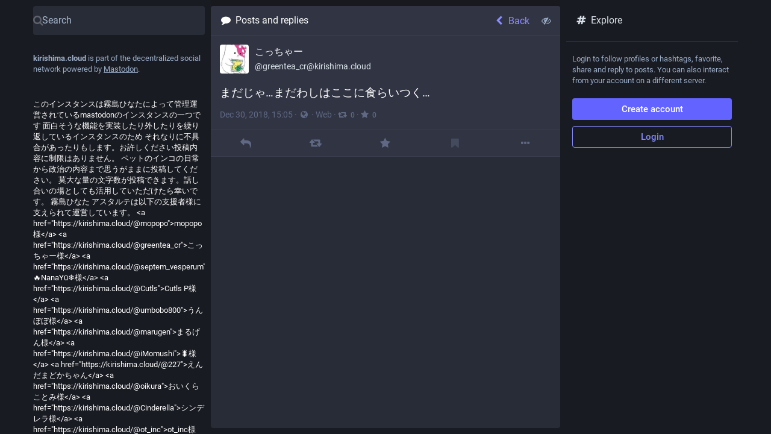

--- FILE ---
content_type: application/javascript
request_url: https://astarte.global.ssl.fastly.net/packs/js/flavours/glitch/async/notifications-1ca31c0bb50b0c6061fc.chunk.js
body_size: 7559
content:
(window.webpackJsonp=window.webpackJsonp||[]).push([[529],{1722:function(t,e,i){"use strict";i.r(e);var n=i(0),a=i(2),o=i(67),s=i.n(o),c=(i(35),i(4)),l=i.n(c),r=i(1),d=i(8),h=i(23),p=i(33),u=i(9),b=i.n(u),g=i(195),f=i(6),m=i(10),O=i(56),j=i(96),v=i(30),_=i(1859),M=i(1007),w=i(700),C=i(81),N=i(1171),P=i(1366),k=i(1655),y=i(1596),x=i(45),I=i(20);const D=Object(d.d)({btnAll:{id:"notification_purge.btn_all",defaultMessage:"Select all"},btnNone:{id:"notification_purge.btn_none",defaultMessage:"Select none"},btnInvert:{id:"notification_purge.btn_invert",defaultMessage:"Invert selection"},btnApply:{id:"notification_purge.btn_apply",defaultMessage:"Clear selected"}});class q extends I.a{render(){const{intl:t,markNewForDelete:e}=this.props;return Object(n.a)("div",{className:"column-header__notif-cleaning-buttons"},void 0,Object(n.a)("button",{onClick:this.props.onMarkAll,className:b()("column-header__button",{active:e})},void 0,Object(n.a)("b",{},void 0,"∀"),Object(n.a)("br",{}),t.formatMessage(D.btnAll)),Object(n.a)("button",{onClick:this.props.onMarkNone,className:b()("column-header__button",{active:!e})},void 0,Object(n.a)("b",{},void 0,"∅"),Object(n.a)("br",{}),t.formatMessage(D.btnNone)),Object(n.a)("button",{onClick:this.props.onInvert,className:"column-header__button"},void 0,Object(n.a)("b",{},void 0,"¬"),Object(n.a)("br",{}),t.formatMessage(D.btnInvert)),Object(n.a)("button",{onClick:this.props.onDeleteMarked,className:"column-header__button"},void 0,Object(n.a)(v.a,{id:"trash"}),Object(n.a)("br",{}),t.formatMessage(D.btnApply)))}}Object(a.a)(q,"propTypes",{onDeleteMarked:l.a.func.isRequired,onMarkAll:l.a.func.isRequired,onMarkNone:l.a.func.isRequired,onInvert:l.a.func.isRequired,intl:l.a.object.isRequired,markNewForDelete:l.a.bool});var U=Object(p.c)(q);const S=Object(d.d)({clearMessage:{id:"notifications.marked_clear_confirmation",defaultMessage:"Are you sure you want to permanently clear all selected notifications?"},clearConfirm:{id:"notifications.marked_clear",defaultMessage:"Clear selected notifications"}});var R=Object(p.c)(Object(m.connect)((t=>({markNewForDelete:t.getIn(["notifications","markNewForDelete"])})),((t,e)=>{let{intl:i}=e;return{onEnterCleaningMode(e){t(Object(C.v)(e))},onDeleteMarked(){t(Object(x.b)({modalType:"CONFIRM",modalProps:{message:i.formatMessage(S.clearMessage),confirm:i.formatMessage(S.clearConfirm),onConfirm:()=>t(Object(C.u)())}}))},onMarkAll(){t(Object(C.y)(!0))},onMarkNone(){t(Object(C.y)(!1))},onInvert(){t(Object(C.y)(null))}}}))(U)),T=i(132),W=i(72),A=i(52);const F=Object(d.d)({close:{id:"lightbox.close",defaultMessage:"Close"}});class H extends r.PureComponent{constructor(){super(...arguments),Object(a.a)(this,"handleClick",(()=>{this.props.dispatch(Object(C.E)())})),Object(a.a)(this,"handleClose",(()=>{this.props.dispatch(Object(T.c)(["notifications","dismissPermissionBanner"],!0))}))}render(){const{intl:t}=this.props;return Object(n.a)("div",{className:"notifications-permission-banner"},void 0,Object(n.a)("div",{className:"notifications-permission-banner__close"},void 0,Object(n.a)(A.a,{icon:"times",onClick:this.handleClose,title:t.formatMessage(F.close)})),Object(n.a)("h2",{},void 0,Object(n.a)(h.a,{id:"notifications_permission_banner.title",defaultMessage:"Never miss a thing"})),Object(n.a)("p",{},void 0,Object(n.a)(h.a,{id:"notifications_permission_banner.how_to_control",defaultMessage:"To receive notifications when Mastodon isn't open, enable desktop notifications. You can control precisely which types of interactions generate desktop notifications through the {icon} button above once they're enabled.",values:{icon:Object(n.a)(v.a,{id:"sliders"})}})),Object(n.a)(W.a,{onClick:this.handleClick},void 0,Object(n.a)(h.a,{id:"notifications_permission_banner.enable",defaultMessage:"Enable desktop notifications"})))}}var L=Object(m.connect)()(Object(p.c)(H)),B=i(154),E=i(875),z=i(181);class $ extends r.PureComponent{render(){return Object(n.a)("button",{className:"text-btn column-header__setting-btn",tabIndex:0,onClick:this.props.onClick},void 0,Object(n.a)(v.a,{id:"eraser"})," ",Object(n.a)(h.a,{id:"notifications.clear",defaultMessage:"Clear notifications"}))}}class G extends r.PureComponent{render(){return Object(n.a)("button",{className:"text-btn column-header__permission-btn",tabIndex:0,onClick:this.props.onClick},void 0,Object(n.a)(h.a,{id:"notifications.grant_permission",defaultMessage:"Grant permission."}))}}class K extends r.PureComponent{constructor(){super(...arguments),Object(a.a)(this,"onChange",(()=>{const{settings:t,settingPath:e}=this.props;this.props.onChange(e,!t.getIn(e))}))}render(){const{prefix:t,settings:e,settingPath:i,label:a,disabled:o}=this.props,s=["setting-pillbar-button",t,...i].filter(Boolean).join("-"),c=e.getIn(i);return Object(n.a)("button",{id:s,className:b()("pillbar-button",{active:c}),disabled:o,onClick:this.onChange,"aria-pressed":c},s,a)}}var J=i(1825);class V extends r.PureComponent{constructor(){super(...arguments),Object(a.a)(this,"onPushChange",((t,e)=>{this.props.onChange(["push",...t],e)}))}render(){const{settings:t,pushSettings:e,onChange:i,onClear:a,alertsEnabled:o,browserSupport:s,browserPermission:c,onRequestNotificationPermission:l}=this.props,r=Object(n.a)(h.a,{id:"notifications.column_settings.unread_notifications.highlight",defaultMessage:"Highlight unread notifications"}),d=Object(n.a)(h.a,{id:"notifications.column_settings.filter_bar.show_bar",defaultMessage:"Show filter bar"}),p=Object(n.a)(h.a,{id:"notifications.column_settings.filter_bar.advanced",defaultMessage:"Display all categories"}),u=Object(n.a)(h.a,{id:"notifications.column_settings.alert",defaultMessage:"Desktop notifications"}),b=Object(n.a)(h.a,{id:"notifications.column_settings.show",defaultMessage:"Show in column"}),g=Object(n.a)(h.a,{id:"notifications.column_settings.sound",defaultMessage:"Play sound"}),f=e.get("browserSupport")&&e.get("isSubscribed"),m=f&&Object(n.a)(h.a,{id:"notifications.column_settings.push",defaultMessage:"Push notifications"});return Object(n.a)("div",{},void 0,o&&s&&"denied"===c&&Object(n.a)("div",{className:"column-settings__row column-settings__row--with-margin"},void 0,Object(n.a)("span",{className:"warning-hint"},void 0,Object(n.a)(h.a,{id:"notifications.permission_denied",defaultMessage:"Desktop notifications are unavailable due to previously denied browser permissions request"}))),o&&s&&"default"===c&&Object(n.a)("div",{className:"column-settings__row column-settings__row--with-margin"},void 0,Object(n.a)("span",{className:"warning-hint"},void 0,Object(n.a)(h.a,{id:"notifications.permission_required",defaultMessage:"Desktop notifications are unavailable because the required permission has not been granted."})," ",Object(n.a)(G,{onClick:l}))),Object(n.a)("div",{className:"column-settings__row"},void 0,Object(n.a)($,{onClick:a})),Object(n.a)("div",{role:"group","aria-labelledby":"notifications-unread-markers"},void 0,Object(n.a)("span",{id:"notifications-unread-markers",className:"column-settings__section"},void 0,Object(n.a)(h.a,{id:"notifications.column_settings.unread_notifications.category",defaultMessage:"Unread notifications"})),Object(n.a)("div",{className:"column-settings__row"},void 0,Object(n.a)(J.a,{id:"unread-notification-markers",prefix:"notifications",settings:t,settingPath:["showUnread"],onChange:i,label:r}))),Object(n.a)("div",{role:"group","aria-labelledby":"notifications-filter-bar"},void 0,Object(n.a)("span",{id:"notifications-filter-bar",className:"column-settings__section"},void 0,Object(n.a)(h.a,{id:"notifications.column_settings.filter_bar.category",defaultMessage:"Quick filter bar"})),Object(n.a)("div",{className:"column-settings__row"},void 0,Object(n.a)(J.a,{id:"show-filter-bar",prefix:"notifications",settings:t,settingPath:["quickFilter","show"],onChange:i,label:d}),Object(n.a)(J.a,{id:"show-filter-bar",prefix:"notifications",settings:t,settingPath:["quickFilter","advanced"],onChange:i,label:p}))),Object(n.a)("div",{role:"group","aria-labelledby":"notifications-follow"},void 0,Object(n.a)("span",{id:"notifications-follow",className:"column-settings__section"},void 0,Object(n.a)(h.a,{id:"notifications.column_settings.follow",defaultMessage:"New followers:"})),Object(n.a)("div",{className:"column-settings__pillbar"},void 0,Object(n.a)(K,{disabled:"denied"===c,prefix:"notifications_desktop",settings:t,settingPath:["alerts","follow"],onChange:i,label:u}),f&&Object(n.a)(K,{prefix:"notifications_push",settings:e,settingPath:["alerts","follow"],onChange:this.onPushChange,label:m}),Object(n.a)(K,{prefix:"notifications",settings:t,settingPath:["shows","follow"],onChange:i,label:b}),Object(n.a)(K,{prefix:"notifications",settings:t,settingPath:["sounds","follow"],onChange:i,label:g}))),Object(n.a)("div",{role:"group","aria-labelledby":"notifications-follow-request"},void 0,Object(n.a)("span",{id:"notifications-follow-request",className:"column-settings__section"},void 0,Object(n.a)(h.a,{id:"notifications.column_settings.follow_request",defaultMessage:"New follow requests:"})),Object(n.a)("div",{className:"column-settings__pillbar"},void 0,Object(n.a)(K,{disabled:"denied"===c,prefix:"notifications_desktop",settings:t,settingPath:["alerts","follow_request"],onChange:i,label:u}),f&&Object(n.a)(K,{prefix:"notifications_push",settings:e,settingPath:["alerts","follow_request"],onChange:this.onPushChange,label:m}),Object(n.a)(K,{prefix:"notifications",settings:t,settingPath:["shows","follow_request"],onChange:i,label:b}),Object(n.a)(K,{prefix:"notifications",settings:t,settingPath:["sounds","follow_request"],onChange:i,label:g}))),Object(n.a)("div",{role:"group","aria-labelledby":"notifications-favourite"},void 0,Object(n.a)("span",{id:"notifications-favourite",className:"column-settings__section"},void 0,Object(n.a)(h.a,{id:"notifications.column_settings.favourite",defaultMessage:"Favorites:"})),Object(n.a)("div",{className:"column-settings__pillbar"},void 0,Object(n.a)(K,{disabled:"denied"===c,prefix:"notifications_desktop",settings:t,settingPath:["alerts","favourite"],onChange:i,label:u}),f&&Object(n.a)(K,{prefix:"notifications_push",settings:e,settingPath:["alerts","favourite"],onChange:this.onPushChange,label:m}),Object(n.a)(K,{prefix:"notifications",settings:t,settingPath:["shows","favourite"],onChange:i,label:b}),Object(n.a)(K,{prefix:"notifications",settings:t,settingPath:["sounds","favourite"],onChange:i,label:g}))),Object(n.a)("div",{role:"group","aria-labelledby":"notifications-mention"},void 0,Object(n.a)("span",{id:"notifications-mention",className:"column-settings__section"},void 0,Object(n.a)(h.a,{id:"notifications.column_settings.mention",defaultMessage:"Mentions:"})),Object(n.a)("div",{className:"column-settings__pillbar"},void 0,Object(n.a)(K,{disabled:"denied"===c,prefix:"notifications_desktop",settings:t,settingPath:["alerts","mention"],onChange:i,label:u}),f&&Object(n.a)(K,{prefix:"notifications_push",settings:e,settingPath:["alerts","mention"],onChange:this.onPushChange,label:m}),Object(n.a)(K,{prefix:"notifications",settings:t,settingPath:["shows","mention"],onChange:i,label:b}),Object(n.a)(K,{prefix:"notifications",settings:t,settingPath:["sounds","mention"],onChange:i,label:g}))),Object(n.a)("div",{role:"group","aria-labelledby":"notifications-reblog"},void 0,Object(n.a)("span",{id:"notifications-reblog",className:"column-settings__section"},void 0,Object(n.a)(h.a,{id:"notifications.column_settings.reblog",defaultMessage:"Boosts:"})),Object(n.a)("div",{className:"column-settings__pillbar"},void 0,Object(n.a)(K,{disabled:"denied"===c,prefix:"notifications_desktop",settings:t,settingPath:["alerts","reblog"],onChange:i,label:u}),f&&Object(n.a)(K,{prefix:"notifications_push",settings:e,settingPath:["alerts","reblog"],onChange:this.onPushChange,label:m}),Object(n.a)(K,{prefix:"notifications",settings:t,settingPath:["shows","reblog"],onChange:i,label:b}),Object(n.a)(K,{prefix:"notifications",settings:t,settingPath:["sounds","reblog"],onChange:i,label:g}))),Object(n.a)("div",{role:"group","aria-labelledby":"notifications-poll"},void 0,Object(n.a)("span",{id:"notifications-poll",className:"column-settings__section"},void 0,Object(n.a)(h.a,{id:"notifications.column_settings.poll",defaultMessage:"Poll results:"})),Object(n.a)("div",{className:"column-settings__pillbar"},void 0,Object(n.a)(K,{disabled:"denied"===c,prefix:"notifications_desktop",settings:t,settingPath:["alerts","poll"],onChange:i,label:u}),f&&Object(n.a)(K,{prefix:"notifications_push",settings:e,settingPath:["alerts","poll"],onChange:this.onPushChange,label:m}),Object(n.a)(K,{prefix:"notifications",settings:t,settingPath:["shows","poll"],onChange:i,label:b}),Object(n.a)(K,{prefix:"notifications",settings:t,settingPath:["sounds","poll"],onChange:i,label:g}))),Object(n.a)("div",{role:"group","aria-labelledby":"notifications-status"},void 0,Object(n.a)("span",{id:"notifications-status",className:"column-settings__section"},void 0,Object(n.a)(h.a,{id:"notifications.column_settings.status",defaultMessage:"New posts:"})),Object(n.a)("div",{className:"column-settings__pillbar"},void 0,Object(n.a)(K,{disabled:"denied"===c,prefix:"notifications_desktop",settings:t,settingPath:["alerts","status"],onChange:i,label:u}),f&&Object(n.a)(K,{prefix:"notifications_push",settings:e,settingPath:["alerts","status"],onChange:this.onPushChange,label:m}),Object(n.a)(K,{prefix:"notifications",settings:t,settingPath:["shows","status"],onChange:i,label:b}),Object(n.a)(K,{prefix:"notifications",settings:t,settingPath:["sounds","status"],onChange:i,label:g}))),Object(n.a)("div",{role:"group","aria-labelledby":"notifications-update"},void 0,Object(n.a)("span",{id:"notifications-update",className:"column-settings__section"},void 0,Object(n.a)(h.a,{id:"notifications.column_settings.update",defaultMessage:"Edits:"})),Object(n.a)("div",{className:"column-settings__pillbar"},void 0,Object(n.a)(K,{disabled:"denied"===c,prefix:"notifications_desktop",settings:t,settingPath:["alerts","update"],onChange:i,label:u}),f&&Object(n.a)(K,{prefix:"notifications_push",settings:e,settingPath:["alerts","update"],onChange:this.onPushChange,label:m}),Object(n.a)(K,{prefix:"notifications",settings:t,settingPath:["shows","update"],onChange:i,label:b}),Object(n.a)(K,{prefix:"notifications",settings:t,settingPath:["sounds","update"],onChange:i,label:g}))),(this.context.identity.permissions&z.d)===z.d&&Object(n.a)("div",{role:"group","aria-labelledby":"notifications-admin-sign-up"},void 0,Object(n.a)("span",{id:"notifications-status",className:"column-settings__section"},void 0,Object(n.a)(h.a,{id:"notifications.column_settings.admin.sign_up",defaultMessage:"New sign-ups:"})),Object(n.a)("div",{className:"column-settings__pillbar"},void 0,Object(n.a)(K,{disabled:"denied"===c,prefix:"notifications_desktop",settings:t,settingPath:["alerts","admin.sign_up"],onChange:i,label:u}),f&&Object(n.a)(K,{prefix:"notifications_push",settings:e,settingPath:["alerts","admin.sign_up"],onChange:this.onPushChange,label:m}),Object(n.a)(K,{prefix:"notifications",settings:t,settingPath:["shows","admin.sign_up"],onChange:i,label:b}),Object(n.a)(K,{prefix:"notifications",settings:t,settingPath:["sounds","admin.sign_up"],onChange:i,label:g}))),(this.context.identity.permissions&z.c)===z.c&&Object(n.a)("div",{role:"group","aria-labelledby":"notifications-admin-report"},void 0,Object(n.a)("span",{id:"notifications-status",className:"column-settings__section"},void 0,Object(n.a)(h.a,{id:"notifications.column_settings.admin.report",defaultMessage:"New reports:"})),Object(n.a)("div",{className:"column-settings__pillbar"},void 0,Object(n.a)(K,{disabled:"denied"===c,prefix:"notifications_desktop",settings:t,settingPath:["alerts","admin.report"],onChange:i,label:u}),f&&Object(n.a)(K,{prefix:"notifications_push",settings:e,settingPath:["alerts","admin.report"],onChange:this.onPushChange,label:m}),Object(n.a)(K,{prefix:"notifications",settings:t,settingPath:["shows","admin.report"],onChange:i,label:b}),Object(n.a)(K,{prefix:"notifications",settings:t,settingPath:["sounds","admin.report"],onChange:i,label:g}))))}}Object(a.a)(V,"contextTypes",{identity:l.a.object});const Y=Object(d.d)({clearMessage:{id:"notifications.clear_confirmation",defaultMessage:"Are you sure you want to permanently clear all your notifications?"},clearConfirm:{id:"notifications.clear",defaultMessage:"Clear notifications"},permissionDenied:{id:"notifications.permission_denied_alert",defaultMessage:"Desktop notifications can't be enabled, as browser permission has been denied before"}});var Q=Object(p.c)(Object(m.connect)((t=>({settings:t.getIn(["settings","notifications"]),pushSettings:t.get("push_notifications"),alertsEnabled:t.getIn(["settings","notifications","alerts"]).includes(!0),browserSupport:t.getIn(["notifications","browserSupport"]),browserPermission:t.getIn(["notifications","browserPermission"])})),((t,e)=>{let{intl:i}=e;return{onChange(e,i){"push"===e[0]?i&&void 0!==window.Notification&&"granted"!==Notification.permission?t(Object(C.E)((n=>{t("granted"===n?Object(E.changeAlerts)(e.slice(1),i):Object(B.e)({message:Y.permissionDenied}))}))):t(Object(E.changeAlerts)(e.slice(1),i)):"quickFilter"===e[0]?(t(Object(T.c)(["notifications",...e],i)),t(Object(C.G)("all"))):"alerts"===e[0]&&i&&void 0!==window.Notification&&"granted"!==Notification.permission&&i&&void 0!==window.Notification&&"granted"!==Notification.permission?t(Object(C.E)((n=>{t("granted"===n?Object(T.c)(["notifications",...e],i):Object(B.e)({message:Y.permissionDenied}))}))):t(Object(T.c)(["notifications",...e],i))},onClear(){t(Object(x.b)({modalType:"CONFIRM",modalProps:{message:i.formatMessage(Y.clearMessage),confirm:i.formatMessage(Y.clearConfirm),onConfirm:()=>t(Object(C.t)())}}))},onRequestNotificationPermission(){t(Object(C.E)())}}}))(V));const X=Object(d.d)({mentions:{id:"notifications.filter.mentions",defaultMessage:"Mentions"},favourites:{id:"notifications.filter.favourites",defaultMessage:"Favorites"},boosts:{id:"notifications.filter.boosts",defaultMessage:"Boosts"},polls:{id:"notifications.filter.polls",defaultMessage:"Poll results"},follows:{id:"notifications.filter.follows",defaultMessage:"Follows"},statuses:{id:"notifications.filter.statuses",defaultMessage:"Updates from people you follow"}});class Z extends r.PureComponent{onClick(t){return()=>this.props.selectFilter(t)}render(){const{selectedFilter:t,advancedMode:e,intl:i}=this.props;return e?Object(n.a)("div",{className:"notification__filter-bar"},void 0,Object(n.a)("button",{className:"all"===t?"active":"",onClick:this.onClick("all")},void 0,Object(n.a)(h.a,{id:"notifications.filter.all",defaultMessage:"All"})),Object(n.a)("button",{className:"mention"===t?"active":"",onClick:this.onClick("mention"),title:i.formatMessage(X.mentions)},void 0,Object(n.a)(v.a,{id:"reply-all",fixedWidth:!0})),Object(n.a)("button",{className:"favourite"===t?"active":"",onClick:this.onClick("favourite"),title:i.formatMessage(X.favourites)},void 0,Object(n.a)(v.a,{id:"star",fixedWidth:!0})),Object(n.a)("button",{className:"reblog"===t?"active":"",onClick:this.onClick("reblog"),title:i.formatMessage(X.boosts)},void 0,Object(n.a)(v.a,{id:"retweet",fixedWidth:!0})),Object(n.a)("button",{className:"poll"===t?"active":"",onClick:this.onClick("poll"),title:i.formatMessage(X.polls)},void 0,Object(n.a)(v.a,{id:"tasks",fixedWidth:!0})),Object(n.a)("button",{className:"status"===t?"active":"",onClick:this.onClick("status"),title:i.formatMessage(X.statuses)},void 0,Object(n.a)(v.a,{id:"home",fixedWidth:!0})),Object(n.a)("button",{className:"follow"===t?"active":"",onClick:this.onClick("follow"),title:i.formatMessage(X.follows)},void 0,Object(n.a)(v.a,{id:"user-plus",fixedWidth:!0}))):Object(n.a)("div",{className:"notification__filter-bar"},void 0,Object(n.a)("button",{className:"all"===t?"active":"",onClick:this.onClick("all")},void 0,Object(n.a)(h.a,{id:"notifications.filter.all",defaultMessage:"All"})),Object(n.a)("button",{className:"mention"===t?"active":"",onClick:this.onClick("mention")},void 0,Object(n.a)(h.a,{id:"notifications.filter.mentions",defaultMessage:"Mentions"})))}}var tt=Object(p.c)(Z);var et=Object(m.connect)((t=>({selectedFilter:t.getIn(["settings","notifications","quickFilter","active"]),advancedMode:t.getIn(["settings","notifications","quickFilter","advanced"])})),(t=>({selectFilter(e){t(Object(C.G)(e))}})))(tt),it=i(22),nt=i(174),at=i(17),ot=i.n(at),st=i(1566),ct=i(43),lt=i(777),rt=i(658),dt=i(86),ht=i(1468),pt=i(1352),ut=i(169),bt=i(7);const gt=Object(d.d)({openReport:{id:"report_notification.open",defaultMessage:"Open report"},other:{id:"report_notification.categories.other",defaultMessage:"Other"},spam:{id:"report_notification.categories.spam",defaultMessage:"Spam"},legal:{id:"report_notification.categories.legal",defaultMessage:"Legal"},violation:{id:"report_notification.categories.violation",defaultMessage:"Rule violation"}});class ft extends I.a{render(){const{intl:t,hidden:e,report:i,account:a}=this.props;return i?e?Object(bt.jsx)(bt.Fragment,{children:i.get("id")}):Object(n.a)("div",{className:"notification__report"},void 0,Object(n.a)("div",{className:"notification__report__avatar"},void 0,Object(n.a)(pt.a,{account:i.get("target_account"),friend:a})),Object(n.a)("div",{className:"notification__report__details"},void 0,Object(n.a)("div",{},void 0,Object(n.a)(ut.a,{timestamp:i.get("created_at"),short:!1})," · ",Object(n.a)(h.a,{id:"report_notification.attached_statuses",defaultMessage:"{count, plural, one {# post} other {# posts}} attached",values:{count:i.get("status_ids").size}}),Object(n.a)("br",{}),Object(n.a)("strong",{},void 0,t.formatMessage(gt[i.get("category")]))),Object(n.a)("div",{className:"notification__report__actions"},void 0,Object(n.a)("a",{href:`/admin/reports/${i.get("id")}`,className:"button",target:"_blank",rel:"noopener noreferrer"},void 0,t.formatMessage(gt.openReport))))):null}}Object(a.a)(ft,"propTypes",{account:ot.a.record.isRequired,report:ot.a.map.isRequired,hidden:l.a.bool,intl:l.a.object.isRequired});var mt=Object(p.c)(ft);class Ot extends I.a{constructor(){super(...arguments),Object(a.a)(this,"handleMoveUp",(()=>{const{notification:t,onMoveUp:e}=this.props;e(t.get("id"))})),Object(a.a)(this,"handleMoveDown",(()=>{const{notification:t,onMoveDown:e}=this.props;e(t.get("id"))})),Object(a.a)(this,"handleOpen",(()=>{this.handleOpenProfile()})),Object(a.a)(this,"handleOpenProfile",(()=>{const{history:t,notification:e}=this.props;t.push(`/@${e.getIn(["account","acct"])}`)})),Object(a.a)(this,"handleMention",(t=>{t.preventDefault();const{history:e,notification:i,onMention:n}=this.props;n(i.get("account"),e)}))}getHandlers(){return{moveUp:this.handleMoveUp,moveDown:this.handleMoveDown,open:this.handleOpen,openProfile:this.handleOpenProfile,mention:this.handleMention,reply:this.handleMention}}render(){const{account:t,notification:e,unread:i,report:a}=this.props;if(!a)return null;const o=t.get("display_name_html")||t.get("username"),s=Object(n.a)("bdi",{},void 0,Object(n.a)(rt.a,{className:"notification__display-name",href:t.get("url"),title:t.get("acct"),to:`/@${t.get("acct")}`,dangerouslySetInnerHTML:{__html:o}})),c=a.get("target_account"),l={__html:c.get("display_name_html")},r=Object(n.a)("bdi",{},void 0,Object(n.a)(rt.a,{className:"notification__display-name",href:c.get("url"),title:c.get("acct"),to:`/@${c.get("acct")}`,dangerouslySetInnerHTML:l}));return Object(n.a)(lt.HotKeys,{handlers:this.getHandlers()},void 0,Object(n.a)("div",{className:b()("notification notification-admin-report focusable",{unread:i}),tabIndex:0},void 0,Object(n.a)("div",{className:"notification__message"},void 0,Object(n.a)("div",{className:"notification__favourite-icon-wrapper"},void 0,Object(n.a)(v.a,{id:"flag",fixedWidth:!0})),Object(n.a)("span",{title:e.get("created_at")},void 0,Object(n.a)(h.a,{id:"notification.admin.report",defaultMessage:"{name} reported {target}",values:{name:s,target:r}}))),Object(n.a)(mt,{account:t,report:e.get("report"),hidden:this.props.hidden}),Object(n.a)(ht.a,{notification:e})))}}Object(a.a)(Ot,"propTypes",{hidden:l.a.bool,id:l.a.string.isRequired,account:ot.a.map.isRequired,notification:ot.a.map.isRequired,unread:l.a.bool,report:ot.a.map.isRequired,...dt.b});var jt=Object(ct.i)(Ot);var vt=Object(m.connect)(((t,e)=>{let{notification:i}=e;const n=Object(nt.h)();return{report:i.get("report")?n(t,i.get("report"),i.getIn(["report","target_account","id"])):null}}))(jt),_t=i(26),Mt=i(128),wt=i(144);const Ct=Object(d.d)({authorize:{id:"follow_request.authorize",defaultMessage:"Authorize"},reject:{id:"follow_request.reject",defaultMessage:"Reject"}});class Nt extends I.a{constructor(){super(...arguments),Object(a.a)(this,"handleMoveUp",(()=>{const{notification:t,onMoveUp:e}=this.props;e(t.get("id"))})),Object(a.a)(this,"handleMoveDown",(()=>{const{notification:t,onMoveDown:e}=this.props;e(t.get("id"))})),Object(a.a)(this,"handleOpen",(()=>{this.handleOpenProfile()})),Object(a.a)(this,"handleOpenProfile",(()=>{const{history:t,notification:e}=this.props;t.push(`/@${e.getIn(["account","acct"])}`)})),Object(a.a)(this,"handleMention",(t=>{t.preventDefault();const{history:e,notification:i,onMention:n}=this.props;n(i.get("account"),e)}))}getHandlers(){return{moveUp:this.handleMoveUp,moveDown:this.handleMoveDown,open:this.handleOpen,openProfile:this.handleOpenProfile,mention:this.handleMention,reply:this.handleMention}}render(){const{intl:t,hidden:e,account:i,onAuthorize:a,onReject:o,notification:s,unread:c}=this.props;if(!i)return Object(n.a)("div",{});if(e)return Object(bt.jsxs)(bt.Fragment,{children:[i.get("display_name"),i.get("username")]});const l=i.get("display_name_html")||i.get("username"),r=Object(n.a)("bdi",{},void 0,Object(n.a)(rt.a,{className:"notification__display-name",href:i.get("url"),title:i.get("acct"),to:`/@${i.get("acct")}`,dangerouslySetInnerHTML:{__html:l}}));return Object(n.a)(lt.HotKeys,{handlers:this.getHandlers()},void 0,Object(n.a)("div",{className:b()("notification notification-follow-request focusable",{unread:c}),tabIndex:0},void 0,Object(n.a)("div",{className:"notification__message"},void 0,Object(n.a)("div",{className:"notification__favourite-icon-wrapper"},void 0,Object(n.a)(v.a,{id:"user",fixedWidth:!0})),Object(n.a)(h.a,{id:"notification.follow_request",defaultMessage:"{name} has requested to follow you",values:{name:r}})),Object(n.a)("div",{className:"account"},void 0,Object(n.a)("div",{className:"account__wrapper"},void 0,Object(n.a)(rt.a,{className:"account__display-name",title:i.get("acct"),href:i.get("url"),to:`/@${i.get("acct")}`},i.get("id"),Object(n.a)("div",{className:"account__avatar-wrapper"},void 0,Object(n.a)(Mt.a,{account:i,size:36})),Object(n.a)(wt.a,{account:i})),Object(n.a)("div",{className:"account__relationship"},void 0,Object(n.a)(A.a,{title:t.formatMessage(Ct.authorize),icon:"check",onClick:a}),Object(n.a)(A.a,{title:t.formatMessage(Ct.reject),icon:"times",onClick:o})))),Object(n.a)(ht.a,{notification:s})))}}Object(a.a)(Nt,"propTypes",{account:ot.a.record.isRequired,onAuthorize:l.a.func.isRequired,onReject:l.a.func.isRequired,intl:l.a.object.isRequired,notification:ot.a.map.isRequired,unread:l.a.bool,...dt.b});var Pt=Object(ct.i)(Object(p.c)(Nt));var kt=Object(m.connect)(null,((t,e)=>{let{account:i}=e;return{onAuthorize(){t(Object(_t.A)(i.get("id")))},onReject(){t(Object(_t.W)(i.get("id")))}}}))(Pt),yt=i(1558);class xt extends I.a{constructor(){super(...arguments),Object(a.a)(this,"handleMoveUp",(()=>{const{notification:t,onMoveUp:e}=this.props;e(t.get("id"))})),Object(a.a)(this,"handleMoveDown",(()=>{const{notification:t,onMoveDown:e}=this.props;e(t.get("id"))})),Object(a.a)(this,"handleOpen",(()=>{this.handleOpenProfile()})),Object(a.a)(this,"handleOpenProfile",(()=>{const{history:t,notification:e}=this.props;t.push(`/@${e.getIn(["account","acct"])}`)})),Object(a.a)(this,"handleMention",(t=>{t.preventDefault();const{history:e,notification:i,onMention:n}=this.props;n(i.get("account"),e)}))}getHandlers(){return{moveUp:this.handleMoveUp,moveDown:this.handleMoveDown,open:this.handleOpen,openProfile:this.handleOpenProfile,mention:this.handleMention,reply:this.handleMention}}render(){const{account:t,notification:e,hidden:i,unread:a}=this.props,o=t.get("display_name_html")||t.get("username"),s=Object(n.a)("bdi",{},void 0,Object(n.a)(rt.a,{className:"notification__display-name",href:t.get("url"),title:t.get("acct"),to:`/@${t.get("acct")}`,dangerouslySetInnerHTML:{__html:o}}));return Object(n.a)(lt.HotKeys,{handlers:this.getHandlers()},void 0,Object(n.a)("div",{className:b()("notification notification-admin-sign-up focusable",{unread:a}),tabIndex:0},void 0,Object(n.a)("div",{className:"notification__message"},void 0,Object(n.a)("div",{className:"notification__favourite-icon-wrapper"},void 0,Object(n.a)(v.a,{fixedWidth:!0,id:"user-plus"})),Object(n.a)(h.a,{id:"notification.admin.sign_up",defaultMessage:"{name} signed up",values:{name:s}})),Object(n.a)(yt.a,{hidden:i,id:t.get("id"),withNote:!1}),Object(n.a)(ht.a,{notification:e})))}}Object(a.a)(xt,"propTypes",{hidden:l.a.bool,id:l.a.string.isRequired,account:ot.a.map.isRequired,notification:ot.a.map.isRequired,unread:l.a.bool,...dt.b});var It=Object(ct.i)(xt);class Dt extends I.a{constructor(){super(...arguments),Object(a.a)(this,"handleMoveUp",(()=>{const{notification:t,onMoveUp:e}=this.props;e(t.get("id"))})),Object(a.a)(this,"handleMoveDown",(()=>{const{notification:t,onMoveDown:e}=this.props;e(t.get("id"))})),Object(a.a)(this,"handleOpen",(()=>{this.handleOpenProfile()})),Object(a.a)(this,"handleOpenProfile",(()=>{const{history:t,notification:e}=this.props;t.push(`/@${e.getIn(["account","acct"])}`)})),Object(a.a)(this,"handleMention",(t=>{t.preventDefault();const{history:e,notification:i,onMention:n}=this.props;n(i.get("account"),e)}))}getHandlers(){return{moveUp:this.handleMoveUp,moveDown:this.handleMoveDown,open:this.handleOpen,openProfile:this.handleOpenProfile,mention:this.handleMention,reply:this.handleMention}}render(){const{account:t,notification:e,hidden:i,unread:a}=this.props,o=t.get("display_name_html")||t.get("username"),s=Object(n.a)("bdi",{},void 0,Object(n.a)(rt.a,{className:"notification__display-name",href:t.get("url"),title:t.get("acct"),to:`/@${t.get("acct")}`,dangerouslySetInnerHTML:{__html:o}}));return Object(n.a)(lt.HotKeys,{handlers:this.getHandlers()},void 0,Object(n.a)("div",{className:b()("notification notification-follow focusable",{unread:a}),tabIndex:0},void 0,Object(n.a)("div",{className:"notification__message"},void 0,Object(n.a)("div",{className:"notification__favourite-icon-wrapper"},void 0,Object(n.a)(v.a,{fixedWidth:!0,id:"user-plus"})),Object(n.a)(h.a,{id:"notification.follow",defaultMessage:"{name} followed you",values:{name:s}})),Object(n.a)(yt.a,{hidden:i,id:t.get("id"),withNote:!1}),Object(n.a)(ht.a,{notification:e})))}}Object(a.a)(Dt,"propTypes",{hidden:l.a.bool,id:l.a.string.isRequired,account:ot.a.map.isRequired,notification:ot.a.map.isRequired,unread:l.a.bool,...dt.b});var qt=Object(ct.i)(Dt);class Ut extends I.a{render(){const{hidden:t,notification:e,onMoveDown:i,onMoveUp:a,onMention:o,getScrollPosition:s,updateScrollBottom:c}=this.props;switch(e.get("type")){case"follow":return Object(n.a)(qt,{hidden:t,id:e.get("id"),account:e.get("account"),notification:e,onMoveDown:i,onMoveUp:a,onMention:o,unread:this.props.unread});case"follow_request":return Object(n.a)(kt,{hidden:t,id:e.get("id"),account:e.get("account"),notification:e,onMoveDown:i,onMoveUp:a,onMention:o,unread:this.props.unread});case"admin.sign_up":return Object(n.a)(It,{hidden:t,id:e.get("id"),account:e.get("account"),notification:e,onMoveDown:i,onMoveUp:a,onMention:o,unread:this.props.unread});case"admin.report":return Object(n.a)(vt,{hidden:t,id:e.get("id"),account:e.get("account"),notification:e,onMoveDown:i,onMoveUp:a,onMention:o,unread:this.props.unread});case"mention":return Object(n.a)(st.a,{containerId:e.get("id"),hidden:t,id:e.get("status"),notification:e,onMoveDown:i,onMoveUp:a,onMention:o,contextType:"notifications",getScrollPosition:s,updateScrollBottom:c,cachedMediaWidth:this.props.cachedMediaWidth,cacheMediaWidth:this.props.cacheMediaWidth,onUnmount:this.props.onUnmount,withDismiss:!0,unread:this.props.unread});case"status":return Object(n.a)(st.a,{containerId:e.get("id"),hidden:t,id:e.get("status"),account:e.get("account"),prepend:"status",muted:!0,notification:e,onMoveDown:i,onMoveUp:a,onMention:o,contextType:"notifications",getScrollPosition:s,updateScrollBottom:c,cachedMediaWidth:this.props.cachedMediaWidth,cacheMediaWidth:this.props.cacheMediaWidth,onUnmount:this.props.onUnmount,withDismiss:!0,unread:this.props.unread});case"favourite":return Object(n.a)(st.a,{containerId:e.get("id"),hidden:t,id:e.get("status"),account:e.get("account"),prepend:"favourite",muted:!0,notification:e,onMoveDown:i,onMoveUp:a,onMention:o,contextType:"notifications",getScrollPosition:s,updateScrollBottom:c,cachedMediaWidth:this.props.cachedMediaWidth,cacheMediaWidth:this.props.cacheMediaWidth,onUnmount:this.props.onUnmount,withDismiss:!0,unread:this.props.unread});case"reblog":return Object(n.a)(st.a,{containerId:e.get("id"),hidden:t,id:e.get("status"),account:e.get("account"),prepend:"reblog",muted:!0,notification:e,onMoveDown:i,onMoveUp:a,onMention:o,contextType:"notifications",getScrollPosition:s,updateScrollBottom:c,cachedMediaWidth:this.props.cachedMediaWidth,cacheMediaWidth:this.props.cacheMediaWidth,onUnmount:this.props.onUnmount,withDismiss:!0,unread:this.props.unread});case"poll":return Object(n.a)(st.a,{containerId:e.get("id"),hidden:t,id:e.get("status"),account:e.get("account"),prepend:"poll",muted:!0,notification:e,onMoveDown:i,onMoveUp:a,onMention:o,contextType:"notifications",getScrollPosition:s,updateScrollBottom:c,cachedMediaWidth:this.props.cachedMediaWidth,cacheMediaWidth:this.props.cacheMediaWidth,onUnmount:this.props.onUnmount,withDismiss:!0,unread:this.props.unread});case"update":return Object(n.a)(st.a,{containerId:e.get("id"),hidden:t,id:e.get("status"),account:e.get("account"),prepend:"update",muted:!0,notification:e,onMoveDown:i,onMoveUp:a,onMention:o,contextType:"notifications",getScrollPosition:s,updateScrollBottom:c,cachedMediaWidth:this.props.cachedMediaWidth,cacheMediaWidth:this.props.cacheMediaWidth,onUnmount:this.props.onUnmount,withDismiss:!0,unread:this.props.unread});default:return null}}}Object(a.a)(Ut,"propTypes",{notification:ot.a.map.isRequired,hidden:l.a.bool,onMoveUp:l.a.func.isRequired,onMoveDown:l.a.func.isRequired,onMention:l.a.func.isRequired,getScrollPosition:l.a.func,updateScrollBottom:l.a.func,cacheMediaWidth:l.a.func,cachedMediaWidth:l.a.number,onUnmount:l.a.func,unread:l.a.bool});var St=Object(m.connect)((()=>{const t=Object(nt.f)();return(e,i)=>({notification:t(e,i.notification,i.accountId),notifCleaning:e.getIn(["notifications","cleaningMode"])})}),(t=>({onMention:(e,i)=>{t(Object(it.xb)(e,i))}})))(Ut);const Rt=Object(d.d)({title:{id:"column.notifications",defaultMessage:"Notifications"},enterNotifCleaning:{id:"notification_purge.start",defaultMessage:"Enter notification cleaning mode"},markAsRead:{id:"notifications.mark_as_read",defaultMessage:"Mark every notification as read"}}),Tt=Object(O.a)([t=>t.getIn(["settings","notifications","shows"])],(t=>Object(f.List)(t.filter((t=>!t)).keys()))),Wt=Object(O.a)([t=>t.getIn(["settings","notifications","quickFilter","show"]),t=>t.getIn(["settings","notifications","quickFilter","active"]),Tt,t=>t.getIn(["notifications","items"])],((t,e,i,n)=>t&&"all"!==e?n.filter((t=>null===t||e===t.get("type"))):n.filterNot((t=>null!==t&&i.includes(t.get("type"))))));class At extends r.PureComponent{constructor(){super(...arguments),Object(a.a)(this,"state",{animatingNCD:!1}),Object(a.a)(this,"handleLoadGap",(t=>{this.props.dispatch(Object(C.w)({maxId:t}))})),Object(a.a)(this,"handleLoadOlder",s()((()=>{const t=this.props.notifications.last();this.props.dispatch(Object(C.w)({maxId:t&&t.get("id")}))}),300,{leading:!0})),Object(a.a)(this,"handleLoadPending",(()=>{this.props.dispatch(Object(C.x)())})),Object(a.a)(this,"handleScrollToTop",s()((()=>{this.props.dispatch(Object(C.F)(!0))}),100)),Object(a.a)(this,"handleScroll",s()((()=>{this.props.dispatch(Object(C.F)(!1))}),100)),Object(a.a)(this,"handlePin",(()=>{const{columnId:t,dispatch:e}=this.props;e(t?Object(M.h)(t):Object(M.e)("NOTIFICATIONS",{}))})),Object(a.a)(this,"handleMove",(t=>{const{columnId:e,dispatch:i}=this.props;i(Object(M.g)(e,t))})),Object(a.a)(this,"handleHeaderClick",(()=>{this.column.scrollTop()})),Object(a.a)(this,"setColumnRef",(t=>{this.column=t})),Object(a.a)(this,"handleMoveUp",(t=>{const e=this.props.notifications.findIndex((e=>null!==e&&e.get("id")===t))-1;this._selectChild(e,!0)})),Object(a.a)(this,"handleMoveDown",(t=>{const e=this.props.notifications.findIndex((e=>null!==e&&e.get("id")===t))+1;this._selectChild(e,!1)})),Object(a.a)(this,"handleTransitionEndNCD",(()=>{this.setState({animatingNCD:!1})})),Object(a.a)(this,"onEnterCleaningMode",(()=>{this.setState({animatingNCD:!0}),this.props.onEnterCleaningMode(!this.props.notifCleaningActive)})),Object(a.a)(this,"handleMarkAsRead",(()=>{this.props.dispatch(Object(C.A)()),this.props.dispatch(Object(w.d)({immediate:!0}))}))}componentDidMount(){this.props.dispatch(Object(C.B)())}componentWillUnmount(){this.handleLoadOlder.cancel(),this.handleScrollToTop.cancel(),this.handleScroll.cancel(),this.props.dispatch(Object(C.I)())}_selectChild(t,e){const i=this.column.node,n=i.querySelector(`article:nth-of-type(${t+1}) .focusable`);n&&(e&&i.scrollTop>n.offsetTop?n.scrollIntoView(!0):!e&&i.scrollTop+i.clientHeight<n.offsetTop+n.offsetHeight&&n.scrollIntoView(!1),n.focus())}render(){const{intl:t,notifications:e,isLoading:i,isUnread:a,columnId:o,multiColumn:s,hasMore:c,numPending:l,showFilterBar:r,lastReadId:d,canMarkAsRead:p,needsNotificationPermission:u}=this.props,{notifCleaningActive:f}=this.props,{animatingNCD:m}=this.state,O=!!o,M=Object(n.a)(h.a,{id:"empty_column.notifications",defaultMessage:"You don't have any notifications yet. When other people interact with you, you will see it here."}),{signedIn:w}=this.context.identity;let C=null;const x=w&&r?Object(n.a)(et,{}):null;let I;C=i&&this.scrollableContent?this.scrollableContent:e.size>0||c?e.map(((t,a)=>null===t?Object(n.a)(k.a,{disabled:i,maxId:a>0?e.getIn([a-1,"id"]):null,onClick:this.handleLoadGap},"gap:"+e.getIn([a+1,"id"])):Object(n.a)(St,{notification:t,accountId:t.get("account"),onMoveUp:this.handleMoveUp,onMoveDown:this.handleMoveDown,unread:"0"!==d&&Object(j.a)(t.get("id"),d)>0},t.get("id")))):null,this.scrollableContent=C,I=w?Object(n.a)(y.a,{scrollKey:`notifications-${o}`,trackScroll:!O,isLoading:i,showLoading:i&&0===e.size,hasMore:c,numPending:l,prepend:u&&Object(n.a)(L,{}),alwaysPrepend:!0,emptyMessage:M,onLoadMore:this.handleLoadOlder,onLoadPending:this.handleLoadPending,onScrollToTop:this.handleScrollToTop,onScroll:this.handleScroll,bindToDocument:!s},void 0,C):Object(n.a)(_.a,{});const D=[];p&&D.push(Object(n.a)("button",{"aria-label":t.formatMessage(Rt.markAsRead),title:t.formatMessage(Rt.markAsRead),onClick:this.handleMarkAsRead,className:"column-header__button"},"mark-as-read",Object(n.a)(v.a,{id:"check"})));const q=b()("column-header__button",{active:f}),U=b()("ncd column-header__collapsible",{collapsed:!f,animating:m}),S=t.formatMessage(Rt.enterNotifCleaning);D.push(Object(n.a)("button",{"aria-label":S,title:S,onClick:this.onEnterCleaningMode,className:q},"notif-cleaning",Object(n.a)(v.a,{id:"eraser"})));const T=Object(n.a)("div",{className:U,onTransitionEnd:this.handleTransitionEndNCD},void 0,Object(n.a)("div",{className:"column-header__collapsible-inner nopad-drawer"},void 0,f||m?Object(n.a)(R,{}):null));return Object(bt.jsxs)(N.a,{bindToDocument:!s,ref:this.setColumnRef,extraClasses:this.props.notifCleaningActive?"notif-cleaning":null,label:t.formatMessage(Rt.title),children:[Object(n.a)(P.a,{icon:"bell",active:a,title:t.formatMessage(Rt.title),onPin:this.handlePin,onMove:this.handleMove,onClick:this.handleHeaderClick,pinned:O,multiColumn:s,localSettings:this.props.localSettings,extraButton:D,appendContent:T},void 0,Object(n.a)(Q,{})),x,I,Object(n.a)(g.a,{},void 0,Object(n.a)("title",{},void 0,t.formatMessage(Rt.title)),Object(n.a)("meta",{name:"robots",content:"noindex"}))]})}}Object(a.a)(At,"contextTypes",{identity:l.a.object}),Object(a.a)(At,"defaultProps",{trackScroll:!0});e.default=Object(m.connect)((t=>({showFilterBar:t.getIn(["settings","notifications","quickFilter","show"]),notifications:Wt(t),localSettings:t.get("local_settings"),isLoading:t.getIn(["notifications","isLoading"],0)>0,isUnread:t.getIn(["notifications","unread"])>0||t.getIn(["notifications","pendingItems"]).size>0,hasMore:t.getIn(["notifications","hasMore"]),numPending:t.getIn(["notifications","pendingItems"],Object(f.List)()).size,notifCleaningActive:t.getIn(["notifications","cleaningMode"]),lastReadId:t.getIn(["settings","notifications","showUnread"])?t.getIn(["notifications","readMarkerId"]):"0",canMarkAsRead:t.getIn(["settings","notifications","showUnread"])&&"0"!==t.getIn(["notifications","readMarkerId"])&&Wt(t).some((e=>null!==e&&Object(j.a)(e.get("id"),t.getIn(["notifications","readMarkerId"]))>0)),needsNotificationPermission:t.getIn(["settings","notifications","alerts"]).includes(!0)&&t.getIn(["notifications","browserSupport"])&&"default"===t.getIn(["notifications","browserPermission"])&&!t.getIn(["settings","notifications","dismissPermissionBanner"])})),(t=>({onEnterCleaningMode(e){t(Object(C.v)(e))},dispatch:t})))(Object(p.c)(At))}}]);
//# sourceMappingURL=notifications-1ca31c0bb50b0c6061fc.chunk.js.map

--- FILE ---
content_type: application/javascript
request_url: https://astarte.global.ssl.fastly.net/packs/js/flavours/glitch/async/status-098406dcc64232c63b39.chunk.js
body_size: 8809
content:
(window.webpackJsonp=window.webpackJsonp||[]).push([[536],{1739:function(t,e,s){"use strict";s.r(e);var a=s(0),i=s(2),o=(s(163),s(35),s(4)),n=s.n(o),d=s(8),l=s(33),r=s(9),c=s.n(r),h=s(195),p=s(43),u=s(6),g=s(17),b=s.n(g),m=s(20),O=s(10),f=s(56),j=s(777),v=s(30),_=s(1169),y=s(1605),M=s(1156),k=s(1107),I=s(86),C=s(773),x=s(815),w=s(22),R=s(64),T=s(869),H=s(45),D=s(205),E=s(1548),P=s(118),N=s(1366),S=s(1551),B=s(1566),F=s(11),V=s(174),A=s(1821),U=s(831),q=s(1),z=s(181),K=s(91),$=s(52),L=s(1061);const W=Object(d.d)({delete:{id:"status.delete",defaultMessage:"Delete"},redraft:{id:"status.redraft",defaultMessage:"Delete & re-draft"},edit:{id:"status.edit",defaultMessage:"Edit"},direct:{id:"status.direct",defaultMessage:"Privately mention @{name}"},mention:{id:"status.mention",defaultMessage:"Mention @{name}"},reply:{id:"status.reply",defaultMessage:"Reply"},reblog:{id:"status.reblog",defaultMessage:"Boost"},reblog_private:{id:"status.reblog_private",defaultMessage:"Boost with original visibility"},cancel_reblog_private:{id:"status.cancel_reblog_private",defaultMessage:"Unboost"},cannot_reblog:{id:"status.cannot_reblog",defaultMessage:"This post cannot be boosted"},favourite:{id:"status.favourite",defaultMessage:"Favorite"},bookmark:{id:"status.bookmark",defaultMessage:"Bookmark"},more:{id:"status.more",defaultMessage:"More"},mute:{id:"status.mute",defaultMessage:"Mute @{name}"},muteConversation:{id:"status.mute_conversation",defaultMessage:"Mute conversation"},unmuteConversation:{id:"status.unmute_conversation",defaultMessage:"Unmute conversation"},block:{id:"status.block",defaultMessage:"Block @{name}"},report:{id:"status.report",defaultMessage:"Report @{name}"},share:{id:"status.share",defaultMessage:"Share"},pin:{id:"status.pin",defaultMessage:"Pin on profile"},unpin:{id:"status.unpin",defaultMessage:"Unpin from profile"},embed:{id:"status.embed",defaultMessage:"Embed"},admin_account:{id:"status.admin_account",defaultMessage:"Open moderation interface for @{name}"},admin_status:{id:"status.admin_status",defaultMessage:"Open this post in the moderation interface"},admin_domain:{id:"status.admin_domain",defaultMessage:"Open moderation interface for {domain}"},copy:{id:"status.copy",defaultMessage:"Copy link to post"},openOriginalPage:{id:"account.open_original_page",defaultMessage:"Open original page"}});class J extends q.PureComponent{constructor(){super(...arguments),Object(i.a)(this,"handleReplyClick",(()=>{this.props.onReply(this.props.status)})),Object(i.a)(this,"handleReblogClick",(t=>{this.props.onReblog(this.props.status,t)})),Object(i.a)(this,"handleFavouriteClick",(t=>{this.props.onFavourite(this.props.status,t)})),Object(i.a)(this,"handleBookmarkClick",(t=>{this.props.onBookmark(this.props.status,t)})),Object(i.a)(this,"handleDeleteClick",(()=>{this.props.onDelete(this.props.status,this.props.history)})),Object(i.a)(this,"handleRedraftClick",(()=>{this.props.onDelete(this.props.status,this.props.history,!0)})),Object(i.a)(this,"handleEditClick",(()=>{this.props.onEdit(this.props.status,this.props.history)})),Object(i.a)(this,"handleDirectClick",(()=>{this.props.onDirect(this.props.status.get("account"),this.props.history)})),Object(i.a)(this,"handleMentionClick",(()=>{this.props.onMention(this.props.status.get("account"),this.props.history)})),Object(i.a)(this,"handleMuteClick",(()=>{this.props.onMute(this.props.status.get("account"))})),Object(i.a)(this,"handleBlockClick",(()=>{this.props.onBlock(this.props.status)})),Object(i.a)(this,"handleConversationMuteClick",(()=>{this.props.onMuteConversation(this.props.status)})),Object(i.a)(this,"handleReport",(()=>{this.props.onReport(this.props.status)})),Object(i.a)(this,"handlePinClick",(()=>{this.props.onPin(this.props.status)})),Object(i.a)(this,"handleShare",(()=>{navigator.share({url:this.props.status.get("url")})})),Object(i.a)(this,"handleEmbed",(()=>{this.props.onEmbed(this.props.status)})),Object(i.a)(this,"handleCopy",(()=>{const t=this.props.status.get("url");navigator.clipboard.writeText(t)}))}render(){const{status:t,intl:e}=this.props,{signedIn:s,permissions:i}=this.context.identity,o=["public","unlisted"].includes(t.get("visibility")),n=["public","unlisted","private"].includes(t.get("visibility")),d=t.get("muted"),l=t.getIn(["account","id"])===F.r,r=t.getIn(["account","username"])!==t.getIn(["account","acct"]);let h=[];if(o&&r&&h.push({text:e.formatMessage(W.openOriginalPage),href:t.get("url")}),h.push({text:e.formatMessage(W.copy),action:this.handleCopy}),o&&"share"in navigator&&h.push({text:e.formatMessage(W.share),action:this.handleShare}),!o||!s&&r||h.push({text:e.formatMessage(W.embed),action:this.handleEmbed}),s)if(h.push(null),l)n&&(h.push({text:e.formatMessage(t.get("pinned")?W.unpin:W.pin),action:this.handlePinClick}),h.push(null)),h.push({text:e.formatMessage(d?W.unmuteConversation:W.muteConversation),action:this.handleConversationMuteClick}),h.push(null),h.push({text:e.formatMessage(W.edit),action:this.handleEditClick}),h.push({text:e.formatMessage(W.delete),action:this.handleDeleteClick,dangerous:!0}),h.push({text:e.formatMessage(W.redraft),action:this.handleRedraftClick,dangerous:!0});else if(h.push({text:e.formatMessage(W.mention,{name:t.getIn(["account","username"])}),action:this.handleMentionClick}),h.push({text:e.formatMessage(W.direct,{name:t.getIn(["account","username"])}),action:this.handleDirectClick}),h.push(null),h.push({text:e.formatMessage(W.mute,{name:t.getIn(["account","username"])}),action:this.handleMuteClick,dangerous:!0}),h.push({text:e.formatMessage(W.block,{name:t.getIn(["account","username"])}),action:this.handleBlockClick,dangerous:!0}),h.push({text:e.formatMessage(W.report,{name:t.getIn(["account","username"])}),action:this.handleReport,dangerous:!0}),((i&z.d)===z.d&&(K.a||K.g)||r&&(i&z.b)===z.b)&&(h.push(null),(i&z.d)===z.d&&(void 0!==K.a&&h.push({text:e.formatMessage(W.admin_account,{name:t.getIn(["account","username"])}),href:Object(K.a)(t.getIn(["account","id"]))}),void 0!==K.g&&h.push({text:e.formatMessage(W.admin_status),href:Object(K.g)(t.getIn(["account","id"]),t.get("id"))})),r&&(i&z.b)===z.b)){const s=t.getIn(["account","acct"]).split("@")[1];h.push({text:e.formatMessage(W.admin_domain,{domain:s}),href:`/admin/instances/${s}`})}const p=t.getIn(["account","id"])===F.r&&"private"===t.get("visibility");let u;return u=t.get("reblogged")?e.formatMessage(W.cancel_reblog_private):o?e.formatMessage(W.reblog):p?e.formatMessage(W.reblog_private):e.formatMessage(W.cannot_reblog),Object(a.a)("div",{className:"detailed-status__action-bar"},void 0,Object(a.a)("div",{className:"detailed-status__button"},void 0,Object(a.a)($.a,{title:e.formatMessage(W.reply),icon:null===t.get("in_reply_to_id",null)?"reply":"reply-all",onClick:this.handleReplyClick})),Object(a.a)("div",{className:"detailed-status__button"},void 0,Object(a.a)($.a,{className:c()({reblogPrivate:p}),disabled:!o&&!p,active:t.get("reblogged"),title:u,icon:"retweet",onClick:this.handleReblogClick})),Object(a.a)("div",{className:"detailed-status__button"},void 0,Object(a.a)($.a,{className:"star-icon",animate:!0,active:t.get("favourited"),title:e.formatMessage(W.favourite),icon:"star",onClick:this.handleFavouriteClick})),Object(a.a)("div",{className:"detailed-status__button"},void 0,Object(a.a)($.a,{className:"bookmark-icon",disabled:!s,active:t.get("bookmarked"),title:e.formatMessage(W.bookmark),icon:"bookmark",onClick:this.handleBookmarkClick})),Object(a.a)("div",{className:"detailed-status__action-bar-dropdown"},void 0,Object(a.a)(L.a,{size:18,icon:"ellipsis-h",items:h,direction:"left",title:e.formatMessage(W.more)})))}}Object(i.a)(J,"contextTypes",{identity:n.a.object});var Y=Object(p.i)(Object(l.c)(J)),G=s(38),Q=s(1372),X=s(824),Z=s(23),tt=s(1864),et=s(169),st=s(901),at=s(1152),it=s(1524);var ot=Object(O.connect)(((t,e)=>{let{statusId:s}=e;return{openDropdownId:t.dropdownMenu.openId,openedViaKeyboard:t.dropdownMenu.keyboard,items:t.getIn(["history",s,"items"]),loading:t.getIn(["history",s,"loading"])}}),((t,e)=>{let{statusId:s}=e;return{onOpen(e,a,i){t(Object(at.d)(s)),t(Object(st.b)({id:e,keyboard:i}))},onClose(e){t(Object(st.a)({id:e}))}}}))(it.a);class nt extends q.PureComponent{constructor(){super(...arguments),Object(i.a)(this,"handleItemClick",((t,e)=>{const{onItemClick:s}=this.props;s(e)})),Object(i.a)(this,"renderHeader",(t=>Object(a.a)(Z.a,{id:"status.edited_x_times",defaultMessage:"Edited {count, plural, one {# time} other {# times}}",values:{count:t.size-1}}))),Object(i.a)(this,"renderItem",((t,e,s)=>{let{onClick:i,onKeyPress:o}=s;const n=Object(a.a)(et.a,{timestamp:t.get("created_at"),short:!1}),d=Object(a.a)(tt.a,{accountId:t.get("account")}),l=t.get("original")?Object(a.a)(Z.a,{id:"status.history.created",defaultMessage:"{name} created {date}",values:{name:d,date:n}}):Object(a.a)(Z.a,{id:"status.history.edited",defaultMessage:"{name} edited {date}",values:{name:d,date:n}});return Object(a.a)("li",{className:"dropdown-menu__item edited-timestamp__history__item"},t.get("created_at"),Object(a.a)("button",{"data-index":e,onClick:i,onKeyPress:o},void 0,l))}))}render(){const{timestamp:t,intl:e,statusId:s}=this.props;return Object(a.a)(ot,{statusId:s,renderItem:this.renderItem,scrollable:!0,renderHeader:this.renderHeader,onItemClick:this.handleItemClick},void 0,Object(a.a)("button",{className:"dropdown-menu__text-button"},void 0,Object(a.a)(Z.a,{id:"status.edited",defaultMessage:"Edited {date}",values:{date:e.formatDate(t,{hour12:!1,month:"short",day:"2-digit",hour:"2-digit",minute:"2-digit"})}})," ",Object(a.a)(v.a,{id:"caret-down"})))}}var dt=Object(O.connect)(null,((t,e)=>{let{statusId:s}=e;return{onItemClick(e){t(Object(H.b)({modalType:"COMPARE_HISTORY",modalProps:{index:e,statusId:s}}))}}}))(Object(l.c)(nt)),lt=s(1528),rt=s(1526),ct=s(898),ht=s(1534),pt=s(128),ut=s(144),gt=s(1603),bt=s(783),mt=s(891),Ot=s(1594),ft=s(201),jt=s(1508),vt=s(7);class _t extends m.a{constructor(){super(...arguments),Object(i.a)(this,"state",{height:null}),Object(i.a)(this,"handleAccountClick",(t=>{0===t.button&&!(t.ctrlKey||t.altKey||t.metaKey)&&this.props.history&&(t.preventDefault(),this.props.history.push(`/@${this.props.status.getIn(["account","acct"])}`)),t.stopPropagation()})),Object(i.a)(this,"parseClick",((t,e)=>{0===t.button&&!(t.ctrlKey||t.altKey||t.metaKey)&&this.props.history&&(t.preventDefault(),this.props.history.push(e)),t.stopPropagation()})),Object(i.a)(this,"handleOpenVideo",(t=>{this.props.onOpenVideo(this.props.status.getIn(["media_attachments",0]),t)})),Object(i.a)(this,"setRef",(t=>{this.node=t,this._measureHeight()})),Object(i.a)(this,"handleChildUpdate",(()=>{this._measureHeight()})),Object(i.a)(this,"handleModalLink",(t=>{let e;t.preventDefault(),e="A"!==t.target.nodeName?t.target.parentNode.href:t.target.href,window.open(e,"mastodon-intent","width=445,height=600,resizable=no,menubar=no,status=no,scrollbars=yes")})),Object(i.a)(this,"handleTranslate",(()=>{const{onTranslate:t,status:e}=this.props;t(e)}))}_measureHeight(t){this.props.measureHeight&&this.node&&(Object(Ot.a)((()=>this.node&&this.setState({height:Math.ceil(this.node.scrollHeight)+1}))),this.props.onHeightChange&&t&&this.props.onHeightChange())}componentDidUpdate(t,e){this._measureHeight(e.height!==this.state.height)}render(){const t=this.props.status&&this.props.status.get("reblog")?this.props.status.get("reblog"):this.props.status,e={boxSizing:"border-box"},{compact:s,pictureInPicture:i,expanded:o,onToggleHidden:n,settings:l}=this.props;if(!t)return null;let r="",h="",p="retweet",u="",g="",b=[],m=[],O=[],f=[],j=b,_=m;l.getIn(["content_warnings","media_outside"])&&(j=O,_=f),this.props.measureHeight&&(e.height=`${this.state.height}px`);const y=t.getIn(["translation","language"])||t.get("language");if(i.get("inUse"))j.push(Object(a.a)(rt.a,{})),_.push("video-camera");else if(t.get("media_attachments").size>0)if(t.get("media_attachments").some((t=>"unknown"===t.get("type"))))j.push(Object(a.a)(X.a,{media:t.get("media_attachments")}));else if("audio"===t.getIn(["media_attachments",0,"type"])){const e=t.getIn(["media_attachments",0]),s=e.getIn(["translation","description"])||e.get("description");j.push(Object(a.a)(mt.default,{src:e.get("url"),alt:s,lang:y,duration:e.getIn(["meta","original","duration"],0),poster:e.get("preview_url")||t.getIn(["account","avatar_static"]),backgroundColor:e.getIn(["meta","colors","background"]),foregroundColor:e.getIn(["meta","colors","foreground"]),accentColor:e.getIn(["meta","colors","accent"]),sensitive:t.get("sensitive"),visible:this.props.showMedia,blurhash:e.get("blurhash"),height:150,onToggleVisibility:this.props.onToggleMediaVisibility})),_.push("music")}else if("video"===t.getIn(["media_attachments",0,"type"])){const e=t.getIn(["media_attachments",0]),s=e.getIn(["translation","description"])||e.get("description");j.push(Object(a.a)(ft.default,{preview:e.get("preview_url"),frameRate:e.getIn(["meta","original","frame_rate"]),blurhash:e.get("blurhash"),src:e.get("url"),alt:s,lang:y,inline:!0,sensitive:t.get("sensitive"),letterbox:l.getIn(["media","letterbox"]),fullwidth:l.getIn(["media","fullwidth"]),preventPlayback:!o,onOpenVideo:this.handleOpenVideo,autoplay:!0,visible:this.props.showMedia,onToggleVisibility:this.props.onToggleMediaVisibility})),_.push("video-camera")}else j.push(Object(a.a)(gt.default,{standalone:!0,sensitive:t.get("sensitive"),media:t.get("media_attachments"),lang:y,letterbox:l.getIn(["media","letterbox"]),fullwidth:l.getIn(["media","fullwidth"]),hidden:!o,onOpenMedia:this.props.onOpenMedia,visible:this.props.showMedia,onToggleVisibility:this.props.onToggleMediaVisibility})),_.push("picture-o");else t.get("card")&&(j.push(Object(a.a)(jt.a,{sensitive:t.get("sensitive"),onOpenMedia:this.props.onOpenMedia,card:t.get("card")})),_.push("link"));t.get("poll")&&(b.push(Object(a.a)(ht.a,{pollId:t.get("poll"),lang:t.get("language")})),m.push("tasks")),t.get("application")&&(r=Object(vt.jsxs)(vt.Fragment,{children:[" · ",Object(a.a)("a",{className:"detailed-status__application",href:t.getIn(["application","website"]),target:"_blank",rel:"noopener noreferrer"},void 0,t.getIn(["application","name"]))]}));const M=Object(vt.jsxs)(vt.Fragment,{children:[" · ",Object(a.a)(ct.a,{visibility:t.get("visibility")})]});"direct"===t.get("visibility")?p="envelope":"private"===t.get("visibility")&&(p="lock"),h=["unlisted","public"].includes(t.get("visibility"))?this.props.history?Object(vt.jsxs)(vt.Fragment,{children:[" · ",Object(a.a)(G.a,{to:`/@${t.getIn(["account","acct"])}/${t.get("id")}/reblogs`,className:"detailed-status__link"},void 0,Object(a.a)(v.a,{id:p}),Object(a.a)("span",{className:"detailed-status__reblogs"},void 0,Object(a.a)(Q.a,{value:t.get("reblogs_count")})))]}):Object(vt.jsxs)(vt.Fragment,{children:[" · ",Object(a.a)("a",{href:`/interact/${t.get("id")}?type=reblog`,className:"detailed-status__link",onClick:this.handleModalLink},void 0,Object(a.a)(v.a,{id:p}),Object(a.a)("span",{className:"detailed-status__reblogs"},void 0,Object(a.a)(Q.a,{value:t.get("reblogs_count")})))]}):null,u=this.props.history?Object(a.a)(G.a,{to:`/@${t.getIn(["account","acct"])}/${t.get("id")}/favourites`,className:"detailed-status__link"},void 0,Object(a.a)(v.a,{id:"star"}),Object(a.a)("span",{className:"detailed-status__favorites"},void 0,Object(a.a)(Q.a,{value:t.get("favourites_count")}))):Object(a.a)("a",{href:`/interact/${t.get("id")}?type=favourite`,className:"detailed-status__link",onClick:this.handleModalLink},void 0,Object(a.a)(v.a,{id:"star"}),Object(a.a)("span",{className:"detailed-status__favorites"},void 0,Object(a.a)(Q.a,{value:t.get("favourites_count")}))),t.get("edited_at")&&(g=Object(vt.jsxs)(vt.Fragment,{children:[" · ",Object(a.a)(dt,{statusId:t.get("id"),timestamp:t.get("edited_at")})]}));const{statusContentProps:k,hashtagBar:I}=Object(lt.a)(t);return b.push(I),Object(a.a)("div",{style:e},void 0,Object(vt.jsxs)("div",{ref:this.setRef,className:c()("detailed-status",`detailed-status-${t.get("visibility")}`,{compact:s}),"data-status-by":t.getIn(["account","acct"]),children:[Object(a.a)("a",{href:t.getIn(["account","url"]),onClick:this.handleAccountClick,className:"detailed-status__display-name"},void 0,Object(a.a)("div",{className:"detailed-status__display-avatar"},void 0,Object(a.a)(pt.a,{account:t.get("account"),size:48})),Object(a.a)(ut.a,{account:t.get("account"),localDomain:this.props.domain})),Object(vt.jsx)(bt.a,{status:t,media:b,extraMedia:O,mediaIcons:m,expanded:o,collapsed:!1,onExpandedToggle:n,onTranslate:this.handleTranslate,parseClick:this.parseClick,onUpdate:this.handleChildUpdate,tagLinks:l.get("tag_misleading_links"),rewriteMentions:l.get("rewrite_mentions"),disabled:!0,...k}),Object(a.a)("div",{className:"detailed-status__meta"},void 0,Object(a.a)("a",{className:"detailed-status__datetime",href:t.get("url"),target:"_blank",rel:"noopener noreferrer"},void 0,Object(a.a)(d.a,{value:new Date(t.get("created_at")),hour12:!1,year:"numeric",month:"short",day:"2-digit",hour:"2-digit",minute:"2-digit"})),g,M,r,h," · ",u)]}))}}Object(i.a)(_t,"propTypes",{status:b.a.map,settings:b.a.map.isRequired,onOpenMedia:n.a.func.isRequired,onOpenVideo:n.a.func.isRequired,onToggleHidden:n.a.func,onTranslate:n.a.func.isRequired,expanded:n.a.bool,measureHeight:n.a.bool,onHeightChange:n.a.func,domain:n.a.string.isRequired,compact:n.a.bool,showMedia:n.a.bool,pictureInPicture:b.a.contains({inUse:n.a.bool,available:n.a.bool}),onToggleMediaVisibility:n.a.func,intl:n.a.object.isRequired,...I.b});var yt=Object(p.i)(Object(l.c)(_t));const Mt=Object(d.d)({deleteConfirm:{id:"confirmations.delete.confirm",defaultMessage:"Delete"},deleteMessage:{id:"confirmations.delete.message",defaultMessage:"Are you sure you want to delete this status?"},redraftConfirm:{id:"confirmations.redraft.confirm",defaultMessage:"Delete & redraft"},redraftMessage:{id:"confirmations.redraft.message",defaultMessage:"Are you sure you want to delete this status and re-draft it? Favorites and boosts will be lost, and replies to the original post will be orphaned."},revealAll:{id:"status.show_more_all",defaultMessage:"Show more for all"},hideAll:{id:"status.show_less_all",defaultMessage:"Show less for all"},statusTitleWithAttachments:{id:"status.title.with_attachments",defaultMessage:"{user} posted {attachmentCount, plural, one {an attachment} other {# attachments}}"},detailedStatus:{id:"status.detailed_status",defaultMessage:"Detailed conversation view"},replyConfirm:{id:"confirmations.reply.confirm",defaultMessage:"Reply"},replyMessage:{id:"confirmations.reply.message",defaultMessage:"Replying now will overwrite the message you are currently composing. Are you sure you want to proceed?"},tootHeading:{id:"account.posts_with_replies",defaultMessage:"Posts and replies"}}),kt=(t,e)=>{const s=e.getIn(["account","display_name"]),a=e.getIn(["account","username"]),i=0===s.trim().length?a:s,o=e.get("search_index"),n=e.get("media_attachments").size;return o?`${i}: "${((t,e)=>{const s=Array.from(t);return s.length>e?s.slice(0,e).join("")+"…":t})(o,30)}"`:t.formatMessage(Mt.statusTitleWithAttachments,{user:i,attachmentCount:n})};class It extends m.a{constructor(){var t;super(...arguments),t=this,Object(i.a)(this,"state",{fullscreen:!1,isExpanded:void 0,threadExpanded:void 0,statusId:void 0,loadedStatusId:void 0,showMedia:void 0,revealBehindCW:void 0}),Object(i.a)(this,"handleToggleHidden",(()=>{const{status:t}=this.props;this.props.settings.getIn(["content_warnings","shared_state"])?t.get("hidden")?this.props.dispatch(Object(P.q)(t.get("id"))):this.props.dispatch(Object(P.o)(t.get("id"))):this.props.status.get("spoiler_text")&&this.setExpansion(!this.state.isExpanded)})),Object(i.a)(this,"handleToggleMediaVisibility",(()=>{this.setState({showMedia:!this.state.showMedia})})),Object(i.a)(this,"handleModalFavourite",(t=>{this.props.dispatch(Object(R.H)(t))})),Object(i.a)(this,"handleFavouriteClick",((t,e)=>{const{dispatch:s}=this.props,{signedIn:a}=this.context.identity;a?t.get("favourited")?s(Object(R.N)(t)):e&&e.shiftKey||!F.l?this.handleModalFavourite(t):s(Object(H.b)({modalType:"FAVOURITE",modalProps:{status:t,onFavourite:this.handleModalFavourite}})):s(Object(H.b)({modalType:"INTERACTION",modalProps:{type:"favourite",accountId:t.getIn(["account","id"]),url:t.get("uri")}}))})),Object(i.a)(this,"handlePin",(t=>{t.get("pinned")?this.props.dispatch(Object(R.O)(t)):this.props.dispatch(Object(R.K)(t))})),Object(i.a)(this,"handleReplyClick",(t=>{const{askReplyConfirmation:e,dispatch:s,intl:a}=this.props,{signedIn:i}=this.context.identity;s(i?e?Object(H.b)({modalType:"CONFIRM",modalProps:{message:a.formatMessage(Mt.replyMessage),confirm:a.formatMessage(Mt.replyConfirm),onDoNotAsk:()=>s(Object(T.c)(["confirm_before_clearing_draft"],!1)),onConfirm:()=>s(Object(w.Db)(t,this.props.history))}}):Object(w.Db)(t,this.props.history):Object(H.b)({modalType:"INTERACTION",modalProps:{type:"reply",accountId:t.getIn(["account","id"]),url:t.get("uri")}}))})),Object(i.a)(this,"handleModalReblog",((t,e)=>{const{dispatch:s}=this.props;t.get("reblogged")?s(Object(R.P)(t)):s(Object(R.L)(t,e))})),Object(i.a)(this,"handleReblogClick",((t,e)=>{const{settings:s,dispatch:a}=this.props,{signedIn:i}=this.context.identity;i?s.get("confirm_boost_missing_media_description")&&t.get("media_attachments").some((t=>!t.get("description")))&&!t.get("reblogged")?a(Object(x.d)({status:t,onReblog:this.handleModalReblog,missingMediaDescription:!0})):e&&e.shiftKey||!F.b?this.handleModalReblog(t):a(Object(x.d)({status:t,onReblog:this.handleModalReblog})):a(Object(H.b)({modalType:"INTERACTION",modalProps:{type:"reblog",accountId:t.getIn(["account","id"]),url:t.get("uri")}}))})),Object(i.a)(this,"handleBookmarkClick",(t=>{t.get("bookmarked")?this.props.dispatch(Object(R.M)(t)):this.props.dispatch(Object(R.E)(t))})),Object(i.a)(this,"handleDeleteClick",(function(e,s){let a=arguments.length>2&&void 0!==arguments[2]&&arguments[2];const{dispatch:i,intl:o}=t.props;F.f?i(Object(H.b)({modalType:"CONFIRM",modalProps:{message:o.formatMessage(a?Mt.redraftMessage:Mt.deleteMessage),confirm:o.formatMessage(a?Mt.redraftConfirm:Mt.deleteConfirm),onConfirm:()=>i(Object(P.l)(e.get("id"),s,a))}})):i(Object(P.l)(e.get("id"),s,a))})),Object(i.a)(this,"handleEditClick",((t,e)=>{this.props.dispatch(Object(P.m)(t.get("id"),e))})),Object(i.a)(this,"handleDirectClick",((t,e)=>{this.props.dispatch(Object(w.pb)(t,e))})),Object(i.a)(this,"handleMentionClick",((t,e)=>{this.props.dispatch(Object(w.xb)(t,e))})),Object(i.a)(this,"handleOpenMedia",((t,e,s)=>{this.props.dispatch(Object(H.b)({modalType:"MEDIA",modalProps:{statusId:this.props.status.get("id"),media:t,index:e,lang:s}}))})),Object(i.a)(this,"handleOpenVideo",((t,e,s)=>{this.props.dispatch(Object(H.b)({modalType:"VIDEO",modalProps:{statusId:this.props.status.get("id"),media:t,lang:e,options:s}}))})),Object(i.a)(this,"handleHotkeyOpenMedia",(t=>{const{status:e}=this.props;t.preventDefault(),e.get("media_attachments").size>0&&("video"===e.getIn(["media_attachments",0,"type"])?this.handleOpenVideo(e.getIn(["media_attachments",0]),{startTime:0}):this.handleOpenMedia(e.get("media_attachments"),0))})),Object(i.a)(this,"handleMuteClick",(t=>{this.props.dispatch(Object(D.m)(t))})),Object(i.a)(this,"handleConversationMuteClick",(t=>{t.get("muted")?this.props.dispatch(Object(P.t)(t.get("id"))):this.props.dispatch(Object(P.p)(t.get("id")))})),Object(i.a)(this,"handleToggleAll",(()=>{const{status:t,ancestorsIds:e,descendantsIds:s,settings:a}=this.props,i=[t.get("id")].concat(e.toJS(),s.toJS());let{isExpanded:o}=this.state;a.getIn(["content_warnings","shared_state"])&&(o=!t.get("hidden")),o?this.props.dispatch(Object(P.o)(i)):this.props.dispatch(Object(P.q)(i)),this.setState({isExpanded:!o,threadExpanded:!o})})),Object(i.a)(this,"handleTranslate",(t=>{const{dispatch:e}=this.props;t.get("translation")?e(Object(P.s)(t.get("id"),t.get("poll"))):e(Object(P.r)(t.get("id")))})),Object(i.a)(this,"handleBlockClick",(t=>{const{dispatch:e}=this.props,s=t.get("account");e(Object(C.j)(s))})),Object(i.a)(this,"handleReport",(t=>{this.props.dispatch(Object(E.a)(t.get("account"),t))})),Object(i.a)(this,"handleEmbed",(t=>{this.props.dispatch(Object(H.b)({modalType:"EMBED",modalProps:{id:t.get("id")}}))})),Object(i.a)(this,"handleHotkeyToggleSensitive",(()=>{this.handleToggleMediaVisibility()})),Object(i.a)(this,"handleHotkeyMoveUp",(()=>{this.handleMoveUp(this.props.status.get("id"))})),Object(i.a)(this,"handleHotkeyMoveDown",(()=>{this.handleMoveDown(this.props.status.get("id"))})),Object(i.a)(this,"handleHotkeyReply",(t=>{t.preventDefault(),this.handleReplyClick(this.props.status)})),Object(i.a)(this,"handleHotkeyFavourite",(()=>{this.handleFavouriteClick(this.props.status)})),Object(i.a)(this,"handleHotkeyBoost",(()=>{this.handleReblogClick(this.props.status)})),Object(i.a)(this,"handleHotkeyBookmark",(()=>{this.handleBookmarkClick(this.props.status)})),Object(i.a)(this,"handleHotkeyMention",(t=>{t.preventDefault(),this.handleMentionClick(this.props.status)})),Object(i.a)(this,"handleHotkeyOpenProfile",(()=>{this.props.history.push(`/@${this.props.status.getIn(["account","acct"])}`)})),Object(i.a)(this,"handleMoveUp",(t=>{const{status:e,ancestorsIds:s,descendantsIds:a}=this.props;if(t===e.get("id"))this._selectChild(s.size-1,!0);else{let e=s.indexOf(t);-1===e?(e=a.indexOf(t),this._selectChild(s.size+e,!0)):this._selectChild(e-1,!0)}})),Object(i.a)(this,"handleMoveDown",(t=>{const{status:e,ancestorsIds:s,descendantsIds:a}=this.props;if(t===e.get("id"))this._selectChild(s.size+1,!1);else{let e=s.indexOf(t);-1===e?(e=a.indexOf(t),this._selectChild(s.size+e+2,!1)):this._selectChild(e+1,!1)}})),Object(i.a)(this,"handleHeaderClick",(()=>{this.column.scrollTop()})),Object(i.a)(this,"setExpansion",(t=>{this.setState({isExpanded:t})})),Object(i.a)(this,"setRef",(t=>{this.node=t})),Object(i.a)(this,"setColumnRef",(t=>{this.column=t})),Object(i.a)(this,"onFullScreenChange",(()=>{this.setState({fullscreen:Object(U.d)()})})),Object(i.a)(this,"shouldUpdateScroll",((t,e)=>{var s,a,i;let{location:o}=e;if((null===(s=o.state)||void 0===s?void 0:s.mastodonModalKey)!==(null==t||null===(a=t.location)||void 0===a||null===(a=a.state)||void 0===a?void 0:a.mastodonModalKey))return!1;const n=null===(i=this.node)||void 0===i?void 0:i.querySelector(".detailed-status__wrapper");return!!n&&[0,n.offsetTop]}))}componentDidMount(){Object(U.a)(this.onFullScreenChange),this.props.dispatch(Object(P.n)(this.props.params.statusId)),this._scrollStatusIntoView()}static getDerivedStateFromProps(t,e){let s={},a=!1;t.params.statusId&&e.statusId!==t.params.statusId&&(t.dispatch(Object(P.n)(t.params.statusId)),s.threadExpanded=void 0,s.statusId=t.params.statusId,a=!0);const i=t.settings.getIn(["media","reveal_behind_cw"]);return i!==e.revealBehindCW&&(s.revealBehindCW=i,i&&(s.showMedia=Object(S.b)(t.status,t.settings)),a=!0),t.status&&e.loadedStatusId!==t.status.get("id")&&(s.showMedia=Object(S.b)(t.status,t.settings),s.loadedStatusId=t.status.get("id"),s.isExpanded=Object(k.b)(t.settings,t.status),a=!0),a?s:null}_selectChild(t,e){const s=this.node,a=s.querySelectorAll(".focusable")[t];a&&(e&&s.scrollTop>a.offsetTop?a.scrollIntoView(!0):!e&&s.scrollTop+s.clientHeight<a.offsetTop+a.offsetHeight&&a.scrollIntoView(!1),a.focus())}renderChildren(t,e){const{params:{statusId:s}}=this.props;return t.map(((i,o)=>Object(a.a)(B.a,{id:i,expanded:this.state.threadExpanded,onMoveUp:this.handleMoveUp,onMoveDown:this.handleMoveDown,contextType:"thread",previousId:o>0?t.get(o-1):void 0,nextId:t.get(o+1)||e&&s,rootId:s},i)))}_scrollStatusIntoView(){const{status:t,multiColumn:e}=this.props;t&&window.requestAnimationFrame((()=>{var t;if(null===(t=this.node)||void 0===t||null===(t=t.querySelector(".detailed-status__wrapper"))||void 0===t||t.scrollIntoView(!0),!e){var s;const t=null===(s=document.querySelector(".column-header__wrapper"))||void 0===s||null===(s=s.getBoundingClientRect())||void 0===s?void 0:s.bottom;if(t){(document.scrollingElement||document.body).scrollBy(0,-t)}}}))}componentDidUpdate(t){var e;const{status:s,ancestorsIds:a}=this.props;s&&(a.size>t.ancestorsIds.size||(null===(e=t.status)||void 0===e?void 0:e.get("id"))!==s.get("id"))&&this._scrollStatusIntoView()}componentWillUnmount(){Object(U.b)(this.onFullScreenChange)}render(){let t,e;const{isLoading:s,status:i,settings:o,ancestorsIds:n,descendantsIds:d,intl:l,domain:r,multiColumn:p,pictureInPicture:u}=this.props,{fullscreen:g}=this.state;if(s)return Object(a.a)(A.a,{},void 0,Object(a.a)(_.a,{}));if(null===i)return Object(a.a)(M.a,{multiColumn:p,errorType:"routing"});const b=o.getIn(["content_warnings","shared_state"])?!i.get("hidden"):this.state.isExpanded;n&&n.size>0&&(t=Object(vt.jsx)(vt.Fragment,{children:this.renderChildren(n,!0)})),d&&d.size>0&&(e=Object(vt.jsx)(vt.Fragment,{children:this.renderChildren(d)}));const m=-1===i.getIn(["account","acct"],"").indexOf("@"),O=!i.getIn(["account","noindex"]),f={moveUp:this.handleHotkeyMoveUp,moveDown:this.handleHotkeyMoveDown,reply:this.handleHotkeyReply,favourite:this.handleHotkeyFavourite,boost:this.handleHotkeyBoost,bookmark:this.handleHotkeyBookmark,mention:this.handleHotkeyMention,openProfile:this.handleHotkeyOpenProfile,toggleHidden:this.handleToggleHidden,toggleSensitive:this.handleHotkeyToggleSensitive,openMedia:this.handleHotkeyOpenMedia};return Object(vt.jsxs)(A.a,{bindToDocument:!p,ref:this.setColumnRef,label:l.formatMessage(Mt.detailedStatus),children:[Object(a.a)(N.a,{icon:"comment",title:l.formatMessage(Mt.tootHeading),onClick:this.handleHeaderClick,showBackButton:!0,multiColumn:p,extraButton:Object(a.a)("button",{type:"button",className:"column-header__button",title:l.formatMessage(b?Mt.hideAll:Mt.revealAll),"aria-label":l.formatMessage(b?Mt.hideAll:Mt.revealAll),onClick:this.handleToggleAll},void 0,Object(a.a)(v.a,{id:b?"eye":"eye-slash"}))}),Object(a.a)(y.a,{scrollKey:"thread",shouldUpdateScroll:this.shouldUpdateScroll},void 0,Object(vt.jsxs)("div",{className:c()("scrollable",{fullscreen:g}),ref:this.setRef,children:[t,Object(a.a)(j.HotKeys,{handlers:f},void 0,Object(a.a)("div",{className:c()("focusable","detailed-status__wrapper",`detailed-status__wrapper-${i.get("visibility")}`),tabIndex:0,"aria-label":Object(S.c)(l,i,!1,b)},void 0,Object(a.a)(yt,{status:i,settings:o,onOpenVideo:this.handleOpenVideo,onOpenMedia:this.handleOpenMedia,expanded:b,onToggleHidden:this.handleToggleHidden,onTranslate:this.handleTranslate,domain:r,showMedia:this.state.showMedia,onToggleMediaVisibility:this.handleToggleMediaVisibility,pictureInPicture:u},`details-${i.get("id")}`),Object(a.a)(Y,{status:i,onReply:this.handleReplyClick,onFavourite:this.handleFavouriteClick,onReblog:this.handleReblogClick,onBookmark:this.handleBookmarkClick,onDelete:this.handleDeleteClick,onEdit:this.handleEditClick,onDirect:this.handleDirectClick,onMention:this.handleMentionClick,onMute:this.handleMuteClick,onMuteConversation:this.handleConversationMuteClick,onBlock:this.handleBlockClick,onReport:this.handleReport,onPin:this.handlePin,onEmbed:this.handleEmbed},`action-bar-${i.get("id")}`))),e]})),Object(a.a)(h.a,{},void 0,Object(a.a)("title",{},void 0,kt(l,i)),Object(a.a)("meta",{name:"robots",content:m&&O?"all":"noindex"}),Object(a.a)("link",{rel:"canonical",href:i.get("url")}))]})}}Object(i.a)(It,"contextTypes",{identity:n.a.object}),Object(i.a)(It,"propTypes",{params:n.a.object.isRequired,dispatch:n.a.func.isRequired,status:b.a.map,isLoading:n.a.bool,settings:b.a.map.isRequired,ancestorsIds:b.a.list.isRequired,descendantsIds:b.a.list.isRequired,intl:n.a.object.isRequired,askReplyConfirmation:n.a.bool,multiColumn:n.a.bool,domain:n.a.string.isRequired,pictureInPicture:b.a.contains({inUse:n.a.bool,available:n.a.bool}),...I.b});e.default=Object(p.i)(Object(l.c)(Object(O.connect)((()=>{const t=Object(V.i)(),e=Object(V.g)(),s=Object(f.a)([(t,e)=>{let{id:s}=e;return s},t=>t.getIn(["contexts","inReplyTos"])],((t,e)=>{let s=u.default.List();return s=s.withMutations((s=>{let a=t;for(;a&&!s.includes(a);)s.unshift(a),a=e.get(a)})),s})),a=Object(f.a)([(t,e)=>{let{id:s}=e;return s},t=>t.getIn(["contexts","replies"]),t=>t.get("statuses")],((t,e,s)=>{let a=[];const i=[t];for(;i.length>0;){let s=i.pop();const o=e.get(s);t!==s&&a.push(s),o&&o.reverse().forEach((e=>{i.includes(e)||a.includes(e)||t===e||i.push(e)}))}let o=a.findIndex((t=>s.get(t).get("in_reply_to_account_id")!==s.get(t).get("account")));return-1!==o&&a.forEach(((t,e)=>{e>o&&s.get(t).get("in_reply_to_account_id")===s.get(t).get("account")&&(a.splice(e,1),a.splice(o,0,t),o+=1)})),u.default.List(a)}));return(i,o)=>{const n=t(i,{id:o.params.statusId});let d=u.default.List(),l=u.default.List();return n&&(d=s(i,{id:n.get("in_reply_to_id")}),l=a(i,{id:n.get("id")})),{isLoading:i.getIn(["statuses",o.params.statusId,"isLoading"]),status:n,ancestorsIds:d,descendantsIds:l,settings:i.get("local_settings"),askReplyConfirmation:i.getIn(["local_settings","confirm_before_clearing_draft"])&&0!==i.getIn(["compose","text"]).trim().length,domain:i.getIn(["meta","domain"]),pictureInPicture:e(i,{id:o.params.statusId})}}}))(It)))}}]);
//# sourceMappingURL=status-098406dcc64232c63b39.chunk.js.map

--- FILE ---
content_type: application/javascript
request_url: https://astarte.global.ssl.fastly.net/packs/js/core/common-17558ea35bb855ae9e26.chunk.js
body_size: 3363
content:
(window.webpackJsonp=window.webpackJsonp||[]).push([[448],{1765:function(e,i,c){e.exports=c(1766)},1766:function(e,i,c){"use strict";c.r(i);c(92),c(844);c(845)},214:function(e,i,c){"use strict";c.r(i),i.default=c.p+"media/images/logo-d4b5dc90fd3e117d141ae7053b157f58.svg"},696:function(e,i,c){"use strict";c.r(i),i.default=c.p+"media/images/elephant_ui_working-8d131ca68f598cb545a64ac0563199d1.svg"},705:function(e,i,c){"use strict";c.r(i),i.default=c.p+"media/images/elephant_ui_plane-72f8702db120a51a1cdbc4fb7f5ef59d.svg"},707:function(e,i,c){"use strict";c.r(i),i.default=c.p+"media/images/elephant_ui_conversation-83162afc12053fe48ad326b35943f4ec.svg"},708:function(e,i,c){"use strict";c.r(i),i.default=c.p+"media/images/friends-cropped-40409bf96999902fa49757ebce824ce6.png"},709:function(e,i,c){"use strict";c.r(i),i.default=c.p+"media/images/alert_badge-7496d50f8d881696aac50612817cea09.png"},710:function(e,i,c){"use strict";c.r(i),i.default=c.p+"media/images/app-icon-0808256a4b7b3a7d337085d90c1b6133.svg"},711:function(e,i,c){"use strict";c.r(i),i.default=c.p+"media/images/clippy_frame-cebc319fd6b2dd17470f5885135b254d.png"},712:function(e,i,c){"use strict";c.r(i),i.default=c.p+"media/images/clippy_wave-08dd77627aebc3a03c6144aa032a16ce.gif"},713:function(e,i,c){"use strict";c.r(i),i.default=c.p+"media/images/elephant_ui_disappointed-83980a5d0868aabbde510765f8a44a84.svg"},714:function(e,i,c){"use strict";c.r(i),i.default=c.p+"media/images/elephant_ui_greeting-530b368959aeb035f1ebb16fbc361c71.svg"},715:function(e,i,c){"use strict";c.r(i),i.default=c.p+"media/images/icon_about-46ecab9d267deff245eefec24765b056.png"},716:function(e,i,c){"use strict";c.r(i),i.default=c.p+"media/images/icon_blocks-bbacb5b2faa1fabb2cef915a55d20e96.png"},717:function(e,i,c){"use strict";c.r(i),i.default=c.p+"media/images/icon_bookmarks-630f834a9cdfcfbd0695b8378bb94272.png"},718:function(e,i,c){"use strict";c.r(i),i.default=c.p+"media/images/icon_developers-f6f6af71d10e27655bdc436afa1be175.png"},719:function(e,i,c){"use strict";c.r(i),i.default=c.p+"media/images/icon_direct-d49ac99c0152da6f9eb29ef8f7e1c7af.png"},720:function(e,i,c){"use strict";c.r(i),i.default=c.p+"media/images/icon_docs-f4ae2f1097ad0f2601bf0f5b94077baf.png"},721:function(e,i,c){"use strict";c.r(i),i.default=c.p+"media/images/icon_domain_blocks-53f35b47e26a6d3b4274d8c92f08ae5f.png"},722:function(e,i,c){"use strict";c.r(i),i.default=c.p+"media/images/icon_follow_requests-91c981db2537e17eabbc2587e9018694.png"},723:function(e,i,c){"use strict";c.r(i),i.default=c.p+"media/images/icon_home-b975852cd284efcef781def5d944de24.png"},724:function(e,i,c){"use strict";c.r(i),i.default=c.p+"media/images/icon_invite-eaeca8c2bc6092d9296be6e97f29d768.png"},725:function(e,i,c){"use strict";c.r(i),i.default=c.p+"media/images/icon_keyboard_shortcuts-50957cfd26b5dcaf69010bb7d375336e.png"},726:function(e,i,c){"use strict";c.r(i),i.default=c.p+"media/images/icon_likes-e933c7111e0ee9fa0dbce8f4ef9b4d15.png"},727:function(e,i,c){"use strict";c.r(i),i.default=c.p+"media/images/icon_lists-e1c87661f6c1e7aab27740c16777ecc9.png"},728:function(e,i,c){"use strict";c.r(i),i.default=c.p+"media/images/icon_local-ba9eb8c6b0d2649a5cdad6574f7d516c.png"},729:function(e,i,c){"use strict";c.r(i),i.default=c.p+"media/images/icon_logout-c9c7b4344a015f7d03662f6c3b7aed71.png"},730:function(e,i,c){"use strict";c.r(i),i.default=c.p+"media/images/icon_mobile_apps-a981aa2d6ac5085a02e7e548a4504871.png"},731:function(e,i,c){"use strict";c.r(i),i.default=c.p+"media/images/icon_mutes-7d562e2ae2a2e36d206236897259687e.png"},732:function(e,i,c){"use strict";c.r(i),i.default=c.p+"media/images/icon_notifications-34db240c01edf35668e9628116a0e893.png"},733:function(e,i,c){"use strict";c.r(i),i.default=c.p+"media/images/icon_pin-da7d2fcd7621b8039450ccf96462a1e7.png"},734:function(e,i,c){"use strict";c.r(i),i.default=c.p+"media/images/icon_profile_directory-b793c2f670b80656d4bbd334e07e92f0.png"},735:function(e,i,c){"use strict";c.r(i),i.default=c.p+"media/images/icon_public-638410c822c783f8ff21c07015a97c43.png"},736:function(e,i,c){"use strict";c.r(i),i.default=c.p+"media/images/icon_settings-74168dac7dc1d00faef7057179afaf38.png"},737:function(e,i,c){"use strict";c.r(i),i.default=c.p+"media/images/icon_tos-bdf2d5ff088b680aa2c3d0f08fa51ea5.png"},738:function(e,i,c){"use strict";c.r(i),i.default=c.p+"media/images/icons/icon_cached-bb4d475764c7c6fe4ffc1e3496af21fb.svg"},739:function(e,i,c){"use strict";c.r(i),i.default=c.p+"media/images/icons/icon_done-158fdbfc997bfbaecd661b95ac707663.svg"},740:function(e,i,c){"use strict";c.r(i),i.default=c.p+"media/images/icons/icon_email-185c94df8b200b5513adfd2cb2c90cf2.svg"},741:function(e,i,c){"use strict";c.r(i),i.default=c.p+"media/images/icons/icon_file_download-99cc9fe7a1a90b340c55e5d3860315bc.svg"},742:function(e,i,c){"use strict";c.r(i),i.default=c.p+"media/images/icons/icon_flag-abc0a5f6874c0737c69c0f47c94f8bdb.svg"},743:function(e,i,c){"use strict";c.r(i),i.default=c.p+"media/images/icons/icon_grade-b210a115be8deda342ba1cd816bf4796.svg"},744:function(e,i,c){"use strict";c.r(i),i.default=c.p+"media/images/icons/icon_lock_open-9581ebece5a62933d1562da18b868457.svg"},745:function(e,i,c){"use strict";c.r(i),i.default=c.p+"media/images/icons/icon_person_add-d9557536647bdd6fc5a2af1e8e7fd352.svg"},746:function(e,i,c){"use strict";c.r(i),i.default=c.p+"media/images/icons/icon_reply-e0c983a2e64569176501a9e047f91b7e.svg"},747:function(e,i,c){"use strict";c.r(i),i.default=c.p+"media/images/logo-symbol-icon-de9e68dc49b19eb5cd142d3316f9e95e.svg"},748:function(e,i,c){"use strict";c.r(i),i.default=c.p+"media/images/logo-symbol-wordmark-3830557f705aa0d7559b03269c942fe4.svg"},749:function(e,i,c){"use strict";c.r(i),i.default=c.p+"media/images/logo_full-4f531370f8ab23cd34058f3a7c2464ca.svg"},750:function(e,i,c){"use strict";c.r(i),i.default=c.p+"media/images/logo_transparent-9aedc3a098e790b61726b33fcd385cb4.svg"},751:function(e,i,c){"use strict";c.r(i),i.default=c.p+"media/images/mailer/icon_cached-d82304cbd965343f5f6a5631d68e8a15.png"},752:function(e,i,c){"use strict";c.r(i),i.default=c.p+"media/images/mailer/icon_done-f49dc0b65c99f2edce1b99ee696f0b8d.png"},753:function(e,i,c){"use strict";c.r(i),i.default=c.p+"media/images/mailer/icon_email-07eaf000249a54dae76b2937a834c3ae.png"},754:function(e,i,c){"use strict";c.r(i),i.default=c.p+"media/images/mailer/icon_file_download-fb5f9be9fd8e11726c3b3a1d47e72717.png"},755:function(e,i,c){"use strict";c.r(i),i.default=c.p+"media/images/mailer/icon_flag-fb052043db6f17c4f79c21fccff09700.png"},756:function(e,i,c){"use strict";c.r(i),i.default=c.p+"media/images/mailer/icon_grade-15655c70b6fe2ca2f8547db15929187a.png"},757:function(e,i,c){"use strict";c.r(i),i.default=c.p+"media/images/mailer/icon_lock_open-8e5ae4f888e6ea016e3046b607314d02.png"},758:function(e,i,c){"use strict";c.r(i),i.default=c.p+"media/images/mailer/icon_person_add-a9759d23d1662ab87c2f255c8906107b.png"},759:function(e,i,c){"use strict";c.r(i),i.default=c.p+"media/images/mailer/icon_reply-05e7be76b12b1b5529bd003bbe17bcf2.png"},760:function(e,i,c){"use strict";c.r(i),i.default=c.p+"media/images/mailer/logo-50cfb97cbce11d4974c71481a924b69c.png"},761:function(e,i,c){"use strict";c.r(i),i.default=c.p+"media/images/mailer/wordmark-8a93a992d2c8ac64361a1bc2c1664250.png"},762:function(e,i,c){"use strict";c.r(i),i.default=c.p+"media/images/preview-6399aebd96ccf025654e2977454f168f.png"},763:function(e,i,c){"use strict";c.r(i),i.default=c.p+"media/images/reticle-dbff413218a2f5843b32cf2fb9968eb4.png"},764:function(e,i,c){"use strict";c.r(i),i.default=c.p+"media/images/screenshot-09323590b4d8c05ec2037990998d61db.jpg"},765:function(e,i,c){"use strict";c.r(i),i.default=c.p+"media/images/start-c9e591fef1e88b891c5de071323d57b8.png"},766:function(e,i,c){"use strict";c.r(i),i.default=c.p+"media/images/void-cf1819950446c7563cdb09966c0db01d.png"},844:function(e,i,c){},845:function(e,i,c){var n={"./alert_badge":709,"./alert_badge.png":709,"./app-icon":710,"./app-icon.svg":710,"./clippy_frame":711,"./clippy_frame.png":711,"./clippy_wave":712,"./clippy_wave.gif":712,"./elephant_ui_conversation":707,"./elephant_ui_conversation.svg":707,"./elephant_ui_disappointed":713,"./elephant_ui_disappointed.svg":713,"./elephant_ui_greeting":714,"./elephant_ui_greeting.svg":714,"./elephant_ui_plane":705,"./elephant_ui_plane.svg":705,"./elephant_ui_working":696,"./elephant_ui_working.svg":696,"./friends-cropped":708,"./friends-cropped.png":708,"./icon_about":715,"./icon_about.png":715,"./icon_blocks":716,"./icon_blocks.png":716,"./icon_bookmarks":717,"./icon_bookmarks.png":717,"./icon_developers":718,"./icon_developers.png":718,"./icon_direct":719,"./icon_direct.png":719,"./icon_docs":720,"./icon_docs.png":720,"./icon_domain_blocks":721,"./icon_domain_blocks.png":721,"./icon_follow_requests":722,"./icon_follow_requests.png":722,"./icon_home":723,"./icon_home.png":723,"./icon_invite":724,"./icon_invite.png":724,"./icon_keyboard_shortcuts":725,"./icon_keyboard_shortcuts.png":725,"./icon_likes":726,"./icon_likes.png":726,"./icon_lists":727,"./icon_lists.png":727,"./icon_local":728,"./icon_local.png":728,"./icon_logout":729,"./icon_logout.png":729,"./icon_mobile_apps":730,"./icon_mobile_apps.png":730,"./icon_mutes":731,"./icon_mutes.png":731,"./icon_notifications":732,"./icon_notifications.png":732,"./icon_pin":733,"./icon_pin.png":733,"./icon_profile_directory":734,"./icon_profile_directory.png":734,"./icon_public":735,"./icon_public.png":735,"./icon_settings":736,"./icon_settings.png":736,"./icon_tos":737,"./icon_tos.png":737,"./icons/icon_cached":738,"./icons/icon_cached.svg":738,"./icons/icon_done":739,"./icons/icon_done.svg":739,"./icons/icon_email":740,"./icons/icon_email.svg":740,"./icons/icon_file_download":741,"./icons/icon_file_download.svg":741,"./icons/icon_flag":742,"./icons/icon_flag.svg":742,"./icons/icon_grade":743,"./icons/icon_grade.svg":743,"./icons/icon_lock_open":744,"./icons/icon_lock_open.svg":744,"./icons/icon_person_add":745,"./icons/icon_person_add.svg":745,"./icons/icon_reply":746,"./icons/icon_reply.svg":746,"./logo":214,"./logo-symbol-icon":747,"./logo-symbol-icon.svg":747,"./logo-symbol-wordmark":748,"./logo-symbol-wordmark.svg":748,"./logo.svg":214,"./logo_full":749,"./logo_full.svg":749,"./logo_transparent":750,"./logo_transparent.svg":750,"./mailer/icon_cached":751,"./mailer/icon_cached.png":751,"./mailer/icon_done":752,"./mailer/icon_done.png":752,"./mailer/icon_email":753,"./mailer/icon_email.png":753,"./mailer/icon_file_download":754,"./mailer/icon_file_download.png":754,"./mailer/icon_flag":755,"./mailer/icon_flag.png":755,"./mailer/icon_grade":756,"./mailer/icon_grade.png":756,"./mailer/icon_lock_open":757,"./mailer/icon_lock_open.png":757,"./mailer/icon_person_add":758,"./mailer/icon_person_add.png":758,"./mailer/icon_reply":759,"./mailer/icon_reply.png":759,"./mailer/logo":760,"./mailer/logo.png":760,"./mailer/wordmark":761,"./mailer/wordmark.png":761,"./preview":762,"./preview.png":762,"./reticle":763,"./reticle.png":763,"./screenshot":764,"./screenshot.jpg":764,"./start":765,"./start.png":765,"./void":766,"./void.png":766};function a(e){var i=o(e);return c(i)}function o(e){if(!c.o(n,e)){var i=new Error("Cannot find module '"+e+"'");throw i.code="MODULE_NOT_FOUND",i}return n[e]}a.keys=function(){return Object.keys(n)},a.resolve=o,e.exports=a,a.id=845},92:function(e,i,c){function n(e){return e.replace(/^\/*/,"").replace(/\/*$/,"")}const a=document.querySelector("meta[name=cdn-host]");c.p=function(){let e=arguments.length>1&&void 0!==arguments[1]?arguments[1]:"",i=n(arguments.length>0&&void 0!==arguments[0]?arguments[0]:"");return i&&!/^http/i.test(i)&&(i=`//${i}`),`${i}/${n(e)}/`}(a?a.content:"","packs")}},[[1765,0]]]);
//# sourceMappingURL=common-17558ea35bb855ae9e26.chunk.js.map

--- FILE ---
content_type: application/javascript
request_url: https://astarte.global.ssl.fastly.net/packs/js/flavours/glitch/async/compose-6036f80e406b70e15850.chunk.js
body_size: 4888
content:
(window.webpackJsonp=window.webpackJsonp||[]).push([[502],{1609:function(e,t,a){"use strict";var s=a(8),i=a(33),o=a(10),c=a(45),b=a(1113),n=a(11),r=a(1576);const l=Object(s.d)({logoutMessage:{id:"confirmations.logout.message",defaultMessage:"Are you sure you want to log out?"},logoutConfirm:{id:"confirmations.logout.confirm",defaultMessage:"Log out"}});t.a=Object(i.c)(Object(o.connect)((e=>({account:e.getIn(["accounts",n.r])})),((e,t)=>{let{intl:a}=t;return{onLogout(){e(Object(c.b)({modalType:"CONFIRM",modalProps:{message:a.formatMessage(l.logoutMessage),confirm:a.formatMessage(l.logoutConfirm),closeWhenConfirm:!1,onConfirm:()=>Object(b.a)()}}))}}}))(r.a))},1726:function(e,t,a){"use strict";a.r(t);var s=a(0),i=a(1),o=a.n(i),c=a(8),b=a(33),n=a(9),r=a.n(n),l=a(195),d=a(10),O=a(94),j=a.n(O),g=a(22),m=a(1171),u=a(2),h=a(6),f=a(1846),p=a(697),v=a.n(p);const _=e=>{let{fullHeight:t,minHeight:a,isVisible:i,children:o}=e;return Object(s.a)(v.a,{defaultStyle:{height:i?t:a},style:{height:j()(i?t:a)}},void 0,(e=>{let{height:t}=e;return Object(s.a)("div",{style:{height:`${t}px`,overflow:"hidden"}},void 0,o)}))},M=Object(c.d)({toggle_visible:{id:"media_gallery.toggle_visible",defaultMessage:"Toggle visibility"},welcome:{id:"welcome.message",defaultMessage:"{domain}へようこそ!"},info:{id:"info.list",defaultMessage:"アスタルテについて"},donation:{id:"donation.list",defaultMessage:"寄付について"},bbcode:{id:"bbcode.list",defaultMessage:"BBCode一覧"},markdown:{id:"markdown.list",defaultMessage:"markdown一覧"}});h.default.fromJS(["神崎ドン自己紹介"]);class k extends o.a.PureComponent{constructor(){super(...arguments),Object(u.a)(this,"state",{showId:null,isLoaded:!1}),Object(u.a)(this,"onClick",((e,t)=>{this.setState({showId:t.showId===e?null:e})}))}nl2br(e){return e.split(/(\n)/g).map(((e,t)=>e.match(/(\n)/g)?o.a.createElement("br",{key:t}):e))}render(){const{intl:e}=this.props;return Object(s.a)("ul",{className:"announcements"},void 0,Object(s.a)("li",{},void 0,Object(s.a)(_,{isVisible:"info"===this.state.showId,fullHeight:280,minHeight:20},void 0,Object(s.a)("div",{className:"announcements__body"},void 0,Object(s.a)("p",{},void 0,this.nl2br(e.formatMessage(M.info,{domain:document.title})),Object(s.a)("br",{}),Object(s.a)("br",{}),"アスタルテと関連のサービス",Object(s.a)("br",{}),Object(s.a)("br",{}),"・アスタロト",Object(s.a)("br",{}),"霧島ひなたが運営しているmisskeyインスタンスです。",Object(s.a)("br",{}),"[URL] http://m.kirishima.cloud ",Object(s.a)("br",{}),Object(s.a)("a",{href:"http://m.kirishima.cloud",target:"_blank"},void 0,"アスタロトを開く"),Object(s.a)("br",{}),Object(s.a)("br",{}),"・ネオアスタルテ",Object(s.a)("br",{}),"アスタルテの開発者である霧島ひなたが個人開発しているSNSです。",Object(s.a)("br",{}),"専用クライアントatelier7を開く",Object(s.a)("br",{}),Object(s.a)("a",{href:"https://atelier7.krsm.me",target:"_blank"},void 0,"atelier7"),Object(s.a)("br",{}),Object(s.a)("br",{}),Object(s.a)("br",{})))),Object(s.a)("div",{className:"announcements__icon"},void 0,Object(s.a)(f.a,{title:e.formatMessage(M.toggle_visible),icon:"caret-up",onClick:()=>this.onClick("info",this.state),size:20,animate:!0,active:"info"===this.state.showId}))),Object(s.a)("li",{},void 0,Object(s.a)(_,{isVisible:"donation"===this.state.showId,fullHeight:240,minHeight:20},void 0,Object(s.a)("div",{className:"announcements__body"},void 0,Object(s.a)("p",{},void 0,this.nl2br(e.formatMessage(M.donation,{domain:document.title})),Object(s.a)("br",{}),Object(s.a)("br",{}),"・欲しいものリスト",Object(s.a)("br",{}),"[URL] http://amzn.asia/hJLmEbc ",Object(s.a)("br",{}),Object(s.a)("a",{href:"http://amzn.asia/hJLmEbc",target:"_blank"},void 0,"欲しいものリストを開く"),Object(s.a)("br",{}),"・FANBOX ",Object(s.a)("br",{}),"[URL] https://kirishima21.fanbox.cc ",Object(s.a)("br",{}),Object(s.a)("a",{href:"https://kirishima21.fanbox.cc",target:"_blank"},void 0,"FANBOXのページを開く"),Object(s.a)("br",{}),"寄付していただいた場合",Object(s.a)("br",{}),"お名前を寄付一覧に載せます。",Object(s.a)("br",{}),"強制ではありませんのでDMでご連絡ください",Object(s.a)("br",{})))),Object(s.a)("div",{className:"announcements__icon"},void 0,Object(s.a)(f.a,{title:e.formatMessage(M.toggle_visible),icon:"caret-up",onClick:()=>this.onClick("donation",this.state),size:20,animate:!0,active:"donation"===this.state.showId}))),Object(s.a)("li",{},void 0,Object(s.a)(_,{isVisible:"bbcode"===this.state.showId,fullHeight:340,minHeight:20},void 0,Object(s.a)("div",{className:"announcements__body"},void 0,Object(s.a)("p",{},void 0,this.nl2br(e.formatMessage(M.bbcode,{domain:document.title})),Object(s.a)("br",{}),Object(s.a)("br",{}),"[spin]回転[/spin]",Object(s.a)("br",{}),"[pulse]点滅[/pulse]",Object(s.a)("br",{}),"[large=2x]倍角文字[/large]",Object(s.a)("br",{}),"[flip=vertical]縦反転[/flip]",Object(s.a)("br",{}),"[flip=horizontal]横反転[/flip]",Object(s.a)("br",{}),"[b]太字[/b]",Object(s.a)("br",{}),"[i]斜体[/i]",Object(s.a)("br",{}),"[u]アンダーライン[/u]",Object(s.a)("br",{}),"[s]取り消し線[/s]",Object(s.a)("br",{}),"[colorhex=A55A4A]色変更02[/colorhex]",Object(s.a)("br",{}),"[code]コード[/code]",Object(s.a)("br",{}),"[quote]引用[/quote]",Object(s.a)("br",{}),"[faicon]coffee[/faicon](",Object(s.a)("span",{class:"fa fa-coffee"}),"の例)",Object(s.a)("br",{}),Object(s.a)("a",{href:"https://yuzulabo.github.io/generate-faicon/",target:"_blank"},void 0,"faiconを生成"),Object(s.a)("a",{href:"https://fontawesome.com/v4.7.0/icons/",target:"_blank"},void 0,"faicon アイコン一覧"),Object(s.a)("br",{}),Object(s.a)("br",{})))),Object(s.a)("div",{className:"announcements__icon"},void 0,Object(s.a)(f.a,{title:e.formatMessage(M.toggle_visible),icon:"caret-up",onClick:()=>this.onClick("bbcode",this.state),size:20,animate:!0,active:"bbcode"===this.state.showId}))),Object(s.a)("li",{},void 0,Object(s.a)(_,{isVisible:"markdown"===this.state.showId,fullHeight:1240,minHeight:20},void 0,Object(s.a)("div",{className:"announcements__body"},void 0,Object(s.a)("p",{},void 0,this.nl2br(e.formatMessage(M.markdown,{domain:document.title})),Object(s.a)("br",{}),Object(s.a)("br",{}),"(半角)は半角スペースを入力する必要がある場所です。(半角)だけの列は半角スペースのみが入力された列が必要であるを指します。",Object(s.a)("br",{}),Object(s.a)("br",{}),"〜〜〜〜〜〜見出し〜〜〜〜〜〜",Object(s.a)("br",{}),Object(s.a)("br",{}),"#(半角)見出しテキスト",Object(s.a)("br",{}),Object(s.a)("br",{}),"#は1〜6個重ねることができます。",Object(s.a)("br",{}),Object(s.a)("br",{}),"〜〜〜〜コードブロック〜〜〜〜",Object(s.a)("br",{}),Object(s.a)("br",{}),"`コード`",Object(s.a)("br",{}),Object(s.a)("br",{}),"〜〜〜〜〜〜引用〜〜〜〜〜〜",Object(s.a)("br",{}),Object(s.a)("br",{}),">引用文",Object(s.a)("br",{}),"(半角)",Object(s.a)("br",{}),"ここから先は引用が切れます",Object(s.a)("br",{}),"引用は複数回重ねることが可能です。",Object(s.a)("br",{}),Object(s.a)("br",{}),"〜〜〜〜〜〜リスト〜〜〜〜〜〜",Object(s.a)("br",{}),Object(s.a)("br",{}),"(半角)",Object(s.a)("br",{}),"+(半角)内容1",Object(s.a)("br",{}),"+(半角)内容2",Object(s.a)("br",{}),"(半角)",Object(s.a)("br",{}),Object(s.a)("br",{}),"内容の数に制限はありません。",Object(s.a)("br",{}),"投稿トップにリストを持ってくる場合に限り1行目の(半角)は必要ありません。",Object(s.a)("br",{}),"+(半角)を1.(半角)に置き換えることで数字付きリストになります。",Object(s.a)("br",{}),Object(s.a)("br",{}),"〜〜〜〜〜上付き文字〜〜〜〜〜",Object(s.a)("br",{}),Object(s.a)("br",{}),"_上付き文字_",Object(s.a)("br",{}),Object(s.a)("br",{}),"〜〜〜〜〜下付き文字〜〜〜〜〜",Object(s.a)("br",{}),Object(s.a)("br",{}),"__下付き文字__",Object(s.a)("br",{}),Object(s.a)("br",{}),"〜〜〜〜〜小さい文字〜〜〜〜〜",Object(s.a)("br",{}),Object(s.a)("br",{}),"___小さい文字___",Object(s.a)("br",{}),Object(s.a)("br",{}),"〜〜〜〜〜取り消し線〜〜〜〜〜",Object(s.a)("br",{}),Object(s.a)("br",{}),"~~取り消したい文字列~~",Object(s.a)("br",{}),Object(s.a)("br",{}),"〜〜〜〜〜〜横罫線〜〜〜〜〜〜",Object(s.a)("br",{}),Object(s.a)("br",{}),"___",Object(s.a)("br",{}),Object(s.a)("br",{}),"〜〜〜〜〜〜リンク〜〜〜〜〜〜",Object(s.a)("br",{}),Object(s.a)("br",{}),"[リンク文章](https://・・・)",Object(s.a)("br",{}),Object(s.a)("br",{}),"〜〜〜〜〜〜画像〜〜〜〜〜〜",Object(s.a)("br",{}),Object(s.a)("br",{}),"![画像説明](https://・・・)",Object(s.a)("br",{}),Object(s.a)("br",{}),"リンク、画像ともにURLにはhttps://から始まる物のみご利用可能です。"))),Object(s.a)("div",{className:"announcements__icon"},void 0,Object(s.a)(f.a,{title:e.formatMessage(M.toggle_visible),icon:"caret-up",onClick:()=>this.onClick("markdown",this.state),size:20,animate:!0,active:"markdown"===this.state.showId}))))}componentWillReceiveProps(e){this.state.isLoaded||e.isLoading||0!==e.homeSize&&this.props.homeSize===e.homeSize||this.setState({isLoaded:!0})}}var w=Object(b.c)(k);var C=Object(d.connect)((e=>({homeSize:e.getIn(["timelines","home","items"]).size,isLoading:e.getIn(["timelines","home","isLoading"])})))(w),N=a(11),I=a(808),y=a(1530),L=a(45),S=a(1113),x=a(4),z=a.n(x),H=a(38),T=a(17),A=a.n(T),P=a(20),R=a(30),F=a(91);function U(e,t,a){return e(t)?a:null}const B=Object(c.d)({community:{defaultMessage:"Local timeline",id:"navigation_bar.community_timeline"},home_timeline:{defaultMessage:"Home",id:"tabs_bar.home"},logout:{defaultMessage:"Logout",id:"navigation_bar.logout"},notifications:{defaultMessage:"Notifications",id:"tabs_bar.notifications"},public:{defaultMessage:"Federated timeline",id:"navigation_bar.public_timeline"},settings:{defaultMessage:"App settings",id:"navigation_bar.app_settings"},start:{defaultMessage:"Getting started",id:"getting_started.heading"}});class W extends P.a{constructor(){super(...arguments),Object(u.a)(this,"handleLogoutClick",(e=>(e.preventDefault(),e.stopPropagation(),this.props.onLogout(),!1)))}render(){const{intl:e,columns:t,unreadNotifications:a,showNotificationsBadge:i,onSettingsClick:o}=this.props,c=U.bind(null,(e=>!t||!t.some((t=>t.get("id")===e))));return Object(s.a)("nav",{className:"drawer__header"},void 0,Object(s.a)(H.a,{"aria-label":e.formatMessage(B.start),title:e.formatMessage(B.start),to:"/getting-started"},void 0,Object(s.a)(R.a,{id:"asterisk"})),c("HOME",Object(s.a)(H.a,{"aria-label":e.formatMessage(B.home_timeline),title:e.formatMessage(B.home_timeline),to:"/home"},void 0,Object(s.a)(R.a,{id:"home"}))),c("NOTIFICATIONS",Object(s.a)(H.a,{"aria-label":e.formatMessage(B.notifications),title:e.formatMessage(B.notifications),to:"/notifications"},void 0,Object(s.a)("span",{className:"icon-badge-wrapper"},void 0,Object(s.a)(R.a,{id:"bell"}),i&&a>0&&Object(s.a)("div",{className:"icon-badge"})))),c("COMMUNITY",Object(s.a)(H.a,{"aria-label":e.formatMessage(B.community),title:e.formatMessage(B.community),to:"/public/local"},void 0,Object(s.a)(R.a,{id:"users"}))),c("PUBLIC",Object(s.a)(H.a,{"aria-label":e.formatMessage(B.public),title:e.formatMessage(B.public),to:"/public"},void 0,Object(s.a)(R.a,{id:"globe"}))),Object(s.a)("a",{"aria-label":e.formatMessage(B.settings),onClick:o,href:"/settings/preferences",title:e.formatMessage(B.settings)},void 0,Object(s.a)(R.a,{id:"cogs"})),Object(s.a)("a",{"aria-label":e.formatMessage(B.logout),onClick:this.handleLogoutClick,href:F.f,title:e.formatMessage(B.logout)},void 0,Object(s.a)(R.a,{id:"sign-out"})))}}Object(u.a)(W,"propTypes",{columns:A.a.list,unreadNotifications:z.a.number,showNotificationsBadge:z.a.bool,intl:z.a.object,onSettingsClick:z.a.func,onLogout:z.a.func.isRequired});var E=Object(b.c)(W);const q=Object(c.d)({logoutMessage:{id:"confirmations.logout.message",defaultMessage:"Are you sure you want to log out?"},logoutConfirm:{id:"confirmations.logout.confirm",defaultMessage:"Log out"}});var J=Object(b.c)(Object(d.connect)((e=>({columns:e.getIn(["settings","columns"]),unreadNotifications:e.getIn(["notifications","unread"]),showNotificationsBadge:e.getIn(["local_settings","notifications","tab_badge"])})),((e,t)=>{let{intl:a}=t;return{onSettingsClick(t){t.preventDefault(),t.stopPropagation(),e(Object(L.b)({modalType:"SETTINGS",modalProps:{}}))},onLogout(){e(Object(L.b)({modalType:"CONFIRM",modalProps:{message:a.formatMessage(q.logoutMessage),confirm:a.formatMessage(q.logoutConfirm),closeWhenConfirm:!1,onConfirm:()=>Object(S.a)()}}))}}}))(E)),V=a(1609),D=a(1577),X=a(135),$=a(1077),G=a(23),Y=a(1604),K=a(1858),Q=a(1368),Z=a(1558),ee=a(1566),te=a(7);const ae=10,se=e=>e.size>ae&&e.size%ae==1?e.skipLast(1):e;class ie extends P.a{constructor(){super(...arguments),Object(u.a)(this,"handleLoadMoreAccounts",(()=>this.props.expandSearch("accounts"))),Object(u.a)(this,"handleLoadMoreStatuses",(()=>this.props.expandSearch("statuses"))),Object(u.a)(this,"handleLoadMoreHashtags",(()=>this.props.expandSearch("hashtags")))}render(){const{results:e}=this.props;let t,a,i;return e.get("accounts")&&e.get("accounts").size>0&&(t=Object(s.a)(K.a,{title:Object(te.jsxs)(te.Fragment,{children:[Object(s.a)(R.a,{id:"users",fixedWidth:!0}),Object(s.a)(G.a,{id:"search_results.accounts",defaultMessage:"Profiles"})]})},void 0,se(e.get("accounts")).map((e=>Object(s.a)(Z.a,{id:e},e))),e.get("accounts").size>ae&&e.get("accounts").size%ae==1&&Object(s.a)(Y.a,{visible:!0,onClick:this.handleLoadMoreAccounts}))),e.get("hashtags")&&e.get("hashtags").size>0&&(i=Object(s.a)(K.a,{title:Object(te.jsxs)(te.Fragment,{children:[Object(s.a)(R.a,{id:"hashtag",fixedWidth:!0}),Object(s.a)(G.a,{id:"search_results.hashtags",defaultMessage:"Hashtags"})]})},void 0,se(e.get("hashtags")).map((e=>Object(s.a)(Q.a,{hashtag:e},e.get("name")))),e.get("hashtags").size>ae&&e.get("hashtags").size%ae==1&&Object(s.a)(Y.a,{visible:!0,onClick:this.handleLoadMoreHashtags}))),e.get("statuses")&&e.get("statuses").size>0&&(a=Object(s.a)(K.a,{title:Object(te.jsxs)(te.Fragment,{children:[Object(s.a)(R.a,{id:"quote-right",fixedWidth:!0}),Object(s.a)(G.a,{id:"search_results.statuses",defaultMessage:"Posts"})]})},void 0,se(e.get("statuses")).map((e=>Object(s.a)(ee.a,{id:e},e))),e.get("statuses").size>ae&&e.get("statuses").size%ae==1&&Object(s.a)(Y.a,{visible:!0,onClick:this.handleLoadMoreStatuses}))),Object(s.a)("div",{className:"drawer--results"},void 0,Object(s.a)("header",{className:"search-results__header"},void 0,Object(s.a)(R.a,{id:"search",fixedWidth:!0}),Object(s.a)(G.a,{id:"explore.search_results",defaultMessage:"Search results"})),t,i,a)}}Object(u.a)(ie,"propTypes",{results:A.a.map.isRequired,expandSearch:z.a.func.isRequired,searchTerm:z.a.string});var oe=ie;var ce=Object(d.connect)((e=>({results:e.getIn(["search","results"]),suggestions:e.getIn(["suggestions","items"]),searchTerm:e.getIn(["search","searchTerm"])})),(e=>({fetchSuggestions:()=>e(Object($.f)()),expandSearch:t=>e(Object(X.n)(t)),dismissSuggestion:t=>e(Object($.e)(t.get("id")))})))(oe);const be=Object(c.d)({compose:{id:"navigation_bar.compose",defaultMessage:"Compose new post"}});class ne extends i.PureComponent{componentDidMount(){this.props.onMount()}componentWillUnmount(){this.props.onUnmount()}render(){const{elefriend:e,intl:t,multiColumn:a,onClickElefriend:i,showSearch:o}=this.props,c=r()("drawer",`mbstobon-${e}`);return a?Object(s.a)("div",{className:c,role:"region","aria-label":t.formatMessage(be.compose)},void 0,Object(s.a)(J,{}),a&&Object(s.a)(D.a,{}),Object(s.a)("div",{className:"drawer__pager"},void 0,Object(s.a)("div",{className:"drawer__inner"},void 0,Object(s.a)(V.a,{}),Object(s.a)(y.a,{}),Object(s.a)(C,{}),Object(s.a)("div",{className:"drawer__inner__mastodon"},void 0,N.p?Object(s.a)("img",{alt:"",draggable:"false",src:N.p}):Object(s.a)("button",{className:"mastodon",onClick:i}))),Object(s.a)(I.a,{defaultStyle:{x:-100},style:{x:j()(o?0:-100,{stiffness:210,damping:20})}},void 0,(e=>{let{x:t}=e;return Object(s.a)("div",{className:"drawer__inner darker",style:{transform:`translateX(${t}%)`,visibility:-100===t?"hidden":"visible"}},void 0,Object(s.a)(ce,{}))})))):Object(s.a)(m.a,{},void 0,Object(s.a)(V.a,{}),Object(s.a)(y.a,{}),Object(s.a)(C,{}),Object(s.a)(l.a,{},void 0,Object(s.a)("meta",{name:"robots",content:"noindex"})))}}t.default=Object(d.connect)(((e,t)=>({elefriend:e.getIn(["compose","elefriend"]),showSearch:!!t.multiColumn&&(e.getIn(["search","submitted"])&&!e.getIn(["search","hidden"]))})),(e=>({onClickElefriend(){e(Object(g.ob)())},onMount(){e(Object(g.yb)())},onUnmount(){e(Object(g.Jb)())}})))(Object(b.c)(ne))}}]);
//# sourceMappingURL=compose-6036f80e406b70e15850.chunk.js.map

--- FILE ---
content_type: application/javascript
request_url: https://astarte.global.ssl.fastly.net/packs/js/flavours/glitch/common-007758920635b9a08067.chunk.js
body_size: 4939
content:
(window.webpackJsonp=window.webpackJsonp||[]).push([[538],{1161:function(t,e,n){"use strict";n.r(e),e.default=n.p+"media/flavours/glitch/images/logo_warn_glitch-68f2721071b15e54520ac713d29675cf.svg"},1522:function(t,e,n){"use strict";n.r(e),e.default=n.p+"media/flavours/glitch/images/elephant_ui_working-8d131ca68f598cb545a64ac0563199d1.svg"},1636:function(t,e,n){"use strict";n.r(e),e.default=n.p+"media/flavours/glitch/images/elephant_ui_disappointed-83980a5d0868aabbde510765f8a44a84.svg"},1637:function(t,e,n){"use strict";n.r(e),e.default=n.p+"media/flavours/glitch/images/glitch-preview-29f7c85e93ec77217ab5b6c3cde957eb.jpg"},1638:function(t,e,n){"use strict";n.r(e),e.default=n.p+"media/flavours/glitch/images/mbstobon-ui-0-07a1d75b024f0b0aed7127e1c1b20fc2.png"},1639:function(t,e,n){"use strict";n.r(e),e.default=n.p+"media/flavours/glitch/images/mbstobon-ui-1-c3aa4ba2dca2c406fa32e9ebee0d362b.png"},1640:function(t,e,n){"use strict";n.r(e),e.default=n.p+"media/flavours/glitch/images/mbstobon-ui-2-6c5e94fac80476dbc6271425c55582aa.png"},1641:function(t,e,n){"use strict";n.r(e),e.default=n.p+"media/flavours/glitch/images/mbstobon-ui-3-910511022c70f4fa81648fac23a90723.png"},1642:function(t,e,n){"use strict";n.r(e),e.default=n.p+"media/flavours/glitch/images/wave-drawer-500b968810ca19a639dd8ab9929f2e19.png"},1643:function(t,e,n){"use strict";n.r(e),e.default=n.p+"media/flavours/glitch/images/wave-drawer-glitched-f44fa25589f31f0ee52ab119cea119cb.png"},1790:function(t,e,n){t.exports=n(1820)},1791:function(t,e,n){var a={"./elephant_ui_disappointed":1636,"./elephant_ui_disappointed.svg":1636,"./elephant_ui_working":1522,"./elephant_ui_working.svg":1522,"./glitch-preview":1637,"./glitch-preview.jpg":1637,"./logo_warn_glitch":1161,"./logo_warn_glitch.svg":1161,"./mbstobon-ui-0":1638,"./mbstobon-ui-0.png":1638,"./mbstobon-ui-1":1639,"./mbstobon-ui-1.png":1639,"./mbstobon-ui-2":1640,"./mbstobon-ui-2.png":1640,"./mbstobon-ui-3":1641,"./mbstobon-ui-3.png":1641,"./wave-drawer":1642,"./wave-drawer-glitched":1643,"./wave-drawer-glitched.png":1643,"./wave-drawer.png":1642};function o(t){var e=r(t);return n(e)}function r(t){if(!n.o(a,t)){var e=new Error("Cannot find module '"+t+"'");throw e.code="MODULE_NOT_FOUND",e}return a[t]}o.keys=function(){return Object.keys(a)},o.resolve=r,t.exports=o,o.id=1791},1820:function(t,e,n){"use strict";n.r(e);n(92);n(41).a.start(),n(1791)},41:function(t,e,n){"use strict";n.d(e,"a",(function(){return Z}));const a="a[data-confirm], a[data-method], a[data-remote]:not([disabled]), a[data-disable-with], a[data-disable]",o={selector:"button[data-remote]:not([form]), button[data-confirm]:not([form])",exclude:"form button"},r="select[data-remote], input[data-remote], textarea[data-remote]",i="form:not([data-turbo=true])",c="form:not([data-turbo=true]) input[type=submit], form:not([data-turbo=true]) input[type=image], form:not([data-turbo=true]) button[type=submit], form:not([data-turbo=true]) button:not([type]), input[type=submit][form], input[type=image][form], button[type=submit][form], button[form]:not([type])",u="input[data-disable-with]:enabled, button[data-disable-with]:enabled, textarea[data-disable-with]:enabled, input[data-disable]:enabled, button[data-disable]:enabled, textarea[data-disable]:enabled",s="input[data-disable-with]:disabled, button[data-disable-with]:disabled, textarea[data-disable-with]:disabled, input[data-disable]:disabled, button[data-disable]:disabled, textarea[data-disable]:disabled",l="a[data-disable-with], a[data-disable]",d="button[data-remote][data-disable-with], button[data-remote][data-disable]";let m=null;const p=()=>{const t=document.querySelector("meta[name=csp-nonce]");return m=t&&t.content},f=()=>m||p(),b=Element.prototype.matches||Element.prototype.matchesSelector||Element.prototype.mozMatchesSelector||Element.prototype.msMatchesSelector||Element.prototype.oMatchesSelector||Element.prototype.webkitMatchesSelector,h=function(t,e){return e.exclude?b.call(t,e.selector)&&!b.call(t,e.exclude):b.call(t,e)},g="_ujsData",v=(t,e)=>t[g]?t[g][e]:void 0,y=function(t,e,n){return t[g]||(t[g]={}),t[g][e]=n},w=t=>Array.prototype.slice.call(document.querySelectorAll(t)),j=function(t){var e=!1;do{if(t.isContentEditable){e=!0;break}t=t.parentElement}while(t);return e},E=()=>{const t=document.querySelector("meta[name=csrf-token]");return t&&t.content},x=()=>{const t=document.querySelector("meta[name=csrf-param]");return t&&t.content},k=t=>{const e=E();if(e)return t.setRequestHeader("X-CSRF-Token",e)},S=()=>{const t=E(),e=x();if(t&&e)return w('form input[name="'+e+'"]').forEach((e=>e.value=t))},C={"*":"*/*",text:"text/plain",html:"text/html",xml:"application/xml, text/xml",json:"application/json, text/javascript",script:"text/javascript, application/javascript, application/ecmascript, application/x-ecmascript"},T=t=>{t=_(t);var e=A(t,(function(){const n=D(null!=e.response?e.response:e.responseText,e.getResponseHeader("Content-Type"));return 2===Math.floor(e.status/100)?"function"==typeof t.success&&t.success(n,e.statusText,e):"function"==typeof t.error&&t.error(n,e.statusText,e),"function"==typeof t.complete?t.complete(e,e.statusText):void 0}));return!(t.beforeSend&&!t.beforeSend(e,t))&&(e.readyState===XMLHttpRequest.OPENED?e.send(t.data):void 0)};var _=function(t){return t.url=t.url||location.href,t.type=t.type.toUpperCase(),"GET"===t.type&&t.data&&(t.url.indexOf("?")<0?t.url+="?"+t.data:t.url+="&"+t.data),t.dataType in C||(t.dataType="*"),t.accept=C[t.dataType],"*"!==t.dataType&&(t.accept+=", */*; q=0.01"),t},A=function(t,e){const n=new XMLHttpRequest;return n.open(t.type,t.url,!0),n.setRequestHeader("Accept",t.accept),"string"==typeof t.data&&n.setRequestHeader("Content-Type","application/x-www-form-urlencoded; charset=UTF-8"),t.crossDomain||(n.setRequestHeader("X-Requested-With","XMLHttpRequest"),k(n)),n.withCredentials=!!t.withCredentials,n.onreadystatechange=function(){if(n.readyState===XMLHttpRequest.DONE)return e(n)},n},D=function(t,e){if("string"==typeof t&&"string"==typeof e)if(e.match(/\bjson\b/))try{t=JSON.parse(t)}catch(t){}else if(e.match(/\b(?:java|ecma)script\b/)){const e=document.createElement("script");e.setAttribute("nonce",f()),e.text=t,document.head.appendChild(e).parentNode.removeChild(e)}else if(e.match(/\b(xml|html|svg)\b/)){const n=new DOMParser;e=e.replace(/;.+/,"");try{t=n.parseFromString(t,e)}catch(t){}}return t};const M=function(t){const e=document.createElement("a");e.href=location.href;const n=document.createElement("a");try{return n.href=t,!((!n.protocol||":"===n.protocol)&&!n.host||e.protocol+"//"+e.host==n.protocol+"//"+n.host)}catch(t){return!0}};let L,{CustomEvent:q}=window;"function"!=typeof q&&(q=function(t,e){const n=document.createEvent("CustomEvent");return n.initCustomEvent(t,e.bubbles,e.cancelable,e.detail),n},q.prototype=window.Event.prototype,({preventDefault:L}=q.prototype),q.prototype.preventDefault=function(){const t=L.call(this);return this.cancelable&&!this.defaultPrevented&&Object.defineProperty(this,"defaultPrevented",{get:()=>!0}),t});const R=(t,e,n)=>{const a=new q(e,{bubbles:!0,cancelable:!0,detail:n});return t.dispatchEvent(a),!a.defaultPrevented},H=t=>{R(t.target,"ujs:everythingStopped"),t.preventDefault(),t.stopPropagation(),t.stopImmediatePropagation()},P=(t,e,n,a)=>t.addEventListener(n,(function(t){let{target:n}=t;for(;n instanceof Element&&!h(n,e);)n=n.parentNode;n instanceof Element&&!1===a.call(n,t)&&(t.preventDefault(),t.stopPropagation())})),O=t=>Array.prototype.slice.call(t),$=(t,e)=>{let n=[t];h(t,"form")&&(n=O(t.elements));const a=[];return n.forEach((function(t){t.name&&!t.disabled&&(h(t,"fieldset[disabled] *")||(h(t,"select")?O(t.options).forEach((function(e){e.selected&&a.push({name:t.name,value:e.value})})):(t.checked||-1===["radio","checkbox","submit"].indexOf(t.type))&&a.push({name:t.name,value:t.value})))})),e&&a.push(e),a.map((function(t){return t.name?`${encodeURIComponent(t.name)}=${encodeURIComponent(t.value)}`:t})).join("&")},N=(t,e)=>h(t,"form")?O(t.elements).filter((t=>h(t,e))):O(t.querySelectorAll(e));var I=function(t,e){let n;const a=t.getAttribute("data-confirm");if(!a)return!0;let o=!1;if(R(t,"confirm")){try{o=e.confirm(a,t)}catch(t){}n=R(t,"confirm:complete",[o])}return o&&n};const U=function(t){this.disabled&&H(t)},X=t=>{let e;if(t instanceof Event){if(V(t))return;e=t.target}else e=t;if(!j(e))return h(e,l)?G(e):h(e,d)||h(e,s)?B(e):h(e,i)?K(e):void 0},F=t=>{const e=t instanceof Event?t.target:t;if(!j(e))return h(e,l)?Q(e):h(e,d)||h(e,u)?z(e):h(e,i)?J(e):void 0};var Q=function(t){if(v(t,"ujs:disabled"))return;const e=t.getAttribute("data-disable-with");return null!=e&&(y(t,"ujs:enable-with",t.innerHTML),t.innerHTML=e),t.addEventListener("click",H),y(t,"ujs:disabled",!0)},G=function(t){const e=v(t,"ujs:enable-with");return null!=e&&(t.innerHTML=e,y(t,"ujs:enable-with",null)),t.removeEventListener("click",H),y(t,"ujs:disabled",null)},J=t=>N(t,u).forEach(z),z=function(t){if(v(t,"ujs:disabled"))return;const e=t.getAttribute("data-disable-with");return null!=e&&(h(t,"button")?(y(t,"ujs:enable-with",t.innerHTML),t.innerHTML=e):(y(t,"ujs:enable-with",t.value),t.value=e)),t.disabled=!0,y(t,"ujs:disabled",!0)},K=t=>N(t,s).forEach((t=>B(t))),B=function(t){const e=v(t,"ujs:enable-with");return null!=e&&(h(t,"button")?t.innerHTML=e:t.value=e,y(t,"ujs:enable-with",null)),t.disabled=!1,y(t,"ujs:disabled",null)},V=function(t){const e=t.detail?t.detail[0]:void 0;return e&&e.getResponseHeader("X-Xhr-Redirect")};const W=function(t){const e=this,{form:n}=e;if(n)return e.name&&y(n,"ujs:submit-button",{name:e.name,value:e.value}),y(n,"ujs:formnovalidate-button",e.formNoValidate),y(n,"ujs:submit-button-formaction",e.getAttribute("formaction")),y(n,"ujs:submit-button-formmethod",e.getAttribute("formmethod"))},Y=function(t){const e=(this.getAttribute("data-method")||"GET").toUpperCase(),n=this.getAttribute("data-params"),a=(t.metaKey||t.ctrlKey)&&"GET"===e&&!n;(null!=t.button&&0!==t.button||a)&&t.stopImmediatePropagation()},Z={$:w,ajax:T,buttonClickSelector:o,buttonDisableSelector:d,confirm:(t,e)=>window.confirm(t),cspNonce:f,csrfToken:E,csrfParam:x,CSRFProtection:k,delegate:P,disableElement:F,enableElement:X,fileInputSelector:"input[name][type=file]:not([disabled])",fire:R,formElements:N,formEnableSelector:s,formDisableSelector:u,formInputClickSelector:c,formSubmitButtonClick:W,formSubmitSelector:i,getData:v,handleDisabledElement:U,href:t=>t.href,inputChangeSelector:r,isCrossDomain:M,linkClickSelector:a,linkDisableSelector:l,loadCSPNonce:p,matches:h,preventInsignificantClick:Y,refreshCSRFTokens:S,serializeElement:$,setData:y,stopEverything:H},tt=(et=Z,function(t){I(this,et)||H(t)});var et;Z.handleConfirm=tt;const nt=(t=>function(e){const n=this,a=n.getAttribute("data-method");if(!a)return;if(j(this))return;const o=t.href(n),r=E(),i=x(),c=document.createElement("form");let u=`<input name='_method' value='${a}' type='hidden' />`;i&&r&&!M(o)&&(u+=`<input name='${i}' value='${r}' type='hidden' />`),u+='<input type="submit" />',c.method="post",c.action=o,c.target=n.target,c.innerHTML=u,c.style.display="none",document.body.appendChild(c),c.querySelector('[type="submit"]').click(),H(e)})(Z);Z.handleMethod=nt;const at=(t=>function(e){let n,a,c;const u=this;if(!function(t){const e=t.getAttribute("data-remote");return null!=e&&"false"!==e}(u))return!0;if(!R(u,"ajax:before"))return R(u,"ajax:stopped"),!1;if(j(u))return R(u,"ajax:stopped"),!1;const s=u.getAttribute("data-with-credentials"),l=u.getAttribute("data-type")||"script";if(h(u,i)){const t=v(u,"ujs:submit-button");a=v(u,"ujs:submit-button-formmethod")||u.getAttribute("method")||"get",c=v(u,"ujs:submit-button-formaction")||u.getAttribute("action")||location.href,"GET"===a.toUpperCase()&&(c=c.replace(/\?.*$/,"")),"multipart/form-data"===u.enctype?(n=new FormData(u),null!=t&&n.append(t.name,t.value)):n=$(u,t),y(u,"ujs:submit-button",null),y(u,"ujs:submit-button-formmethod",null),y(u,"ujs:submit-button-formaction",null)}else h(u,o)||h(u,r)?(a=u.getAttribute("data-method"),c=u.getAttribute("data-url"),n=$(u,u.getAttribute("data-params"))):(a=u.getAttribute("data-method"),c=t.href(u),n=u.getAttribute("data-params"));T({type:a||"GET",url:c,data:n,dataType:l,beforeSend:(t,e)=>R(u,"ajax:beforeSend",[t,e])?R(u,"ajax:send",[t]):(R(u,"ajax:stopped"),!1),success:(...t)=>R(u,"ajax:success",t),error:(...t)=>R(u,"ajax:error",t),complete:(...t)=>R(u,"ajax:complete",t),crossDomain:M(c),withCredentials:null!=s&&"false"!==s}),H(e)})(Z);Z.handleRemote=at;if(Z.start=function(){if(window._rails_loaded)throw new Error("rails-ujs has already been loaded!");return window.addEventListener("pageshow",(function(){w(s).forEach((function(t){v(t,"ujs:disabled")&&X(t)})),w(l).forEach((function(t){v(t,"ujs:disabled")&&X(t)}))})),P(document,l,"ajax:complete",X),P(document,l,"ajax:stopped",X),P(document,d,"ajax:complete",X),P(document,d,"ajax:stopped",X),P(document,a,"click",Y),P(document,a,"click",U),P(document,a,"click",tt),P(document,a,"click",F),P(document,a,"click",at),P(document,a,"click",nt),P(document,o,"click",Y),P(document,o,"click",U),P(document,o,"click",tt),P(document,o,"click",F),P(document,o,"click",at),P(document,r,"change",U),P(document,r,"change",tt),P(document,r,"change",at),P(document,i,"submit",U),P(document,i,"submit",tt),P(document,i,"submit",at),P(document,i,"submit",(t=>setTimeout((()=>F(t)),13))),P(document,i,"ajax:send",F),P(document,i,"ajax:complete",X),P(document,c,"click",Y),P(document,c,"click",U),P(document,c,"click",tt),P(document,c,"click",W),document.addEventListener("DOMContentLoaded",S),document.addEventListener("DOMContentLoaded",p),window._rails_loaded=!0},"undefined"!=typeof jQuery&&jQuery&&jQuery.ajax){if(jQuery.rails)throw new Error("If you load both jquery_ujs and rails-ujs, use rails-ujs only.");jQuery.rails=Z,jQuery.ajaxPrefilter((function(t,e,n){if(!t.crossDomain)return k(n)}))}},92:function(t,e,n){function a(t){return t.replace(/^\/*/,"").replace(/\/*$/,"")}const o=document.querySelector("meta[name=cdn-host]");n.p=function(){let t=arguments.length>1&&void 0!==arguments[1]?arguments[1]:"",e=a(arguments.length>0&&void 0!==arguments[0]?arguments[0]:"");return e&&!/^http/i.test(e)&&(e=`//${e}`),`${e}/${a(t)}/`}(o?o.content:"","packs")}},[[1790,0]]]);
//# sourceMappingURL=common-007758920635b9a08067.chunk.js.map